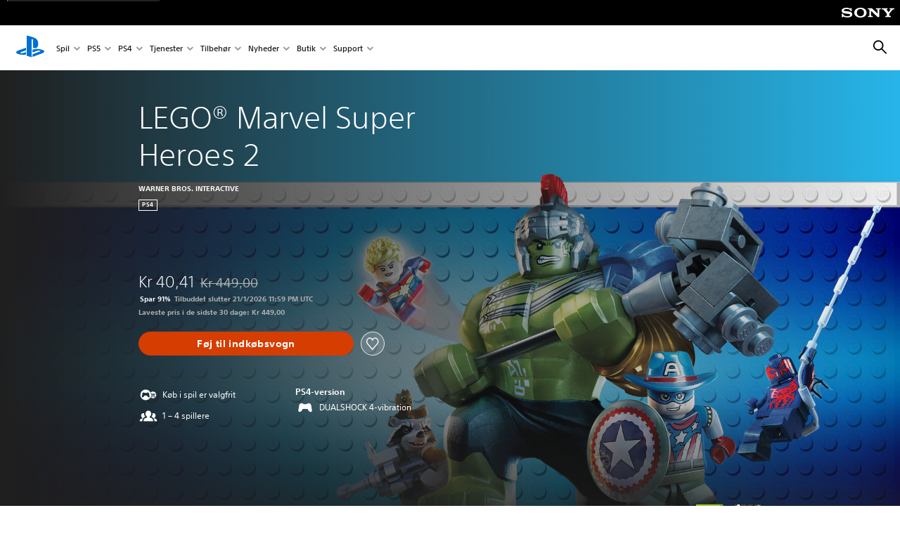

--- FILE ---
content_type: text/html;charset=utf-8
request_url: https://www.playstation.com/da-dk/games/lego-marvel-super-heroes-2/
body_size: 45244
content:
<!DOCTYPE HTML><html lang="da-DK" xml:lang="da-DK" dir="ltr"><head><link rel="preconnect" href="https://static.playstation.com" crossorigin/><link rel="preconnect" href="https://gmedia.playstation.com"/><link rel="dns-prefetch" href="https://static.playstation.com"/><link rel="dns-prefetch" href="https://gmedia.playstation.com"/><link rel="preconnect" href="https://web-toolbar.playstation.com" crossorigin/><link rel="dns-prefetch" href="https://web-toolbar.playstation.com"/><link rel="preconnect" href="https://assets.adobedtm.com" crossorigin/><link rel="dns-prefetch" href="https://assets.adobedtm.com"/><link rel="preconnect" href="https://fast.fonts.net" crossorigin/><link rel="dns-prefetch" href="https://fast.fonts.net"/><link rel="icon" type="image/png" href="https://gmedia.playstation.com/is/image/SIEPDC/ps-logo-favicon?$icon-16-16--t$" sizes="16x16"/><link rel="icon" type="image/png" href="https://gmedia.playstation.com/is/image/SIEPDC/ps-logo-favicon?$icon-32-32--t$" sizes="32x32"/><link rel="icon" type="image/png" href="https://gmedia.playstation.com/is/image/SIEPDC/ps-logo-favicon?$icon-96-96--t$" sizes="96x96"/><link rel="icon" type="image/png" href="https://gmedia.playstation.com/is/image/SIEPDC/ps-logo-favicon?$icon-128-128--t$" sizes="128x128"/><link rel="icon" type="image/png" href="https://gmedia.playstation.com/is/image/SIEPDC/ps-logo-favicon?$icon-196-196--t$" sizes="196x196"/><meta charset="UTF-8"/><meta name="template" content="auto-game-page"/><meta name="title" content="LEGO Marvel Super Heroes 2 - spil | PlayStation®"/><meta name="pageType" content="game"/><meta property="fb:app_id" content="page-metadata-facebook-id"/><meta name="viewport" content="width=device-width, initial-scale=1.0, viewport-fit=cover"/><meta http-equiv="content-type" content="text/html; charset=UTF-8"/><link rel="canonical" href="https://www.playstation.com/da-dk/games/lego-marvel-super-heroes-2/"/><meta name="search_id" content="games/lego-marvel-super-heroes-2"/><meta name="google-site-verification" content="jvlMmfTRRTE3uPjvMTN9tBdat6DrAF6_bIxyrSVBisc"/><link rel="alternate" hreflang="th-th" href="https://www.playstation.com/th-th/games/lego-marvel-super-heroes-2/"><link rel="alternate" hreflang="ja-jp" href="https://www.playstation.com/ja-jp/games/lego-marvel-super-heroes-2/"><link rel="alternate" hreflang="ko-kr" href="https://www.playstation.com/ko-kr/games/lego-marvel-super-heroes-2/"><link rel="alternate" hreflang="en-id" href="https://www.playstation.com/en-id/games/lego-marvel-super-heroes-2/"><link rel="alternate" hreflang="zh-hans-hk" href="https://www.playstation.com/zh-hans-hk/games/lego-marvel-super-heroes-2/"><link rel="alternate" hreflang="en-hk" href="https://www.playstation.com/en-hk/games/lego-marvel-super-heroes-2/"><link rel="alternate" hreflang="zh-hant-hk" href="https://www.playstation.com/zh-hant-hk/games/lego-marvel-super-heroes-2/"><link rel="alternate" hreflang="en-sg" href="https://www.playstation.com/en-sg/games/lego-marvel-super-heroes-2/"><link rel="alternate" hreflang="en-my" href="https://www.playstation.com/en-my/games/lego-marvel-super-heroes-2/"><link rel="alternate" hreflang="en-tw" href="https://www.playstation.com/en-tw/games/lego-marvel-super-heroes-2/"><link rel="alternate" hreflang="en-vn" href="https://www.playstation.com/en-vn/games/lego-marvel-super-heroes-2/"><link rel="alternate" hreflang="en-ph" href="https://www.playstation.com/en-ph/games/lego-marvel-super-heroes-2/"><link rel="alternate" hreflang="en-th" href="https://www.playstation.com/en-th/games/lego-marvel-super-heroes-2/"><link rel="alternate" hreflang="zh-hant-tw" href="https://www.playstation.com/zh-hant-tw/games/lego-marvel-super-heroes-2/"><link rel="alternate" hreflang="es-ec" href="https://www.playstation.com/es-ec/games/lego-marvel-super-heroes-2/"><link rel="alternate" hreflang="es-cr" href="https://www.playstation.com/es-cr/games/lego-marvel-super-heroes-2/"><link rel="alternate" hreflang="es-bo" href="https://www.playstation.com/es-bo/games/lego-marvel-super-heroes-2/"><link rel="alternate" hreflang="es-co" href="https://www.playstation.com/es-co/games/lego-marvel-super-heroes-2/"><link rel="alternate" hreflang="es-ar" href="https://www.playstation.com/es-ar/games/lego-marvel-super-heroes-2/"><link rel="alternate" hreflang="fr-ca" href="https://www.playstation.com/fr-ca/games/lego-marvel-super-heroes-2/"><link rel="alternate" hreflang="es-gt" href="https://www.playstation.com/es-gt/games/lego-marvel-super-heroes-2/"><link rel="alternate" hreflang="es-cl" href="https://www.playstation.com/es-cl/games/lego-marvel-super-heroes-2/"><link rel="alternate" hreflang="es-pa" href="https://www.playstation.com/es-pa/games/lego-marvel-super-heroes-2/"><link rel="alternate" hreflang="es-hn" href="https://www.playstation.com/es-hn/games/lego-marvel-super-heroes-2/"><link rel="alternate" hreflang="es-uy" href="https://www.playstation.com/es-uy/games/lego-marvel-super-heroes-2/"><link rel="alternate" hreflang="es-py" href="https://www.playstation.com/es-py/games/lego-marvel-super-heroes-2/"><link rel="alternate" hreflang="es-ni" href="https://www.playstation.com/es-ni/games/lego-marvel-super-heroes-2/"><link rel="alternate" hreflang="es-pe" href="https://www.playstation.com/es-pe/games/lego-marvel-super-heroes-2/"><link rel="alternate" hreflang="es-mx" href="https://www.playstation.com/es-mx/games/lego-marvel-super-heroes-2/"><link rel="alternate" hreflang="es-sv" href="https://www.playstation.com/es-sv/games/lego-marvel-super-heroes-2/"><link rel="alternate" hreflang="pt-br" href="https://www.playstation.com/pt-br/games/lego-marvel-super-heroes-2/"><link rel="alternate" hreflang="en-ca" href="https://www.playstation.com/en-ca/games/lego-marvel-super-heroes-2/"><link rel="alternate" hreflang="en-us" href="https://www.playstation.com/en-us/games/lego-marvel-super-heroes-2/"><link rel="alternate" hreflang="ar-lb" href="https://www.playstation.com/ar-lb/games/lego-marvel-super-heroes-2/"><link rel="alternate" hreflang="en-lb" href="https://www.playstation.com/en-lb/games/lego-marvel-super-heroes-2/"><link rel="alternate" hreflang="ar-bh" href="https://www.playstation.com/ar-bh/games/lego-marvel-super-heroes-2/"><link rel="alternate" hreflang="en-bh" href="https://www.playstation.com/en-bh/games/lego-marvel-super-heroes-2/"><link rel="alternate" hreflang="ar-kw" href="https://www.playstation.com/ar-kw/games/lego-marvel-super-heroes-2/"><link rel="alternate" hreflang="en-kw" href="https://www.playstation.com/en-kw/games/lego-marvel-super-heroes-2/"><link rel="alternate" hreflang="en-za" href="https://www.playstation.com/en-za/games/lego-marvel-super-heroes-2/"><link rel="alternate" hreflang="sl-si" href="https://www.playstation.com/sl-si/games/lego-marvel-super-heroes-2/"><link rel="alternate" hreflang="en-si" href="https://www.playstation.com/en-si/games/lego-marvel-super-heroes-2/"><link rel="alternate" hreflang="en-tr" href="https://www.playstation.com/en-tr/games/lego-marvel-super-heroes-2/"><link rel="alternate" hreflang="tr-tr" href="https://www.playstation.com/tr-tr/games/lego-marvel-super-heroes-2/"><link rel="alternate" hreflang="ro-ro" href="https://www.playstation.com/ro-ro/games/lego-marvel-super-heroes-2/"><link rel="alternate" hreflang="en-ro" href="https://www.playstation.com/en-ro/games/lego-marvel-super-heroes-2/"><link rel="alternate" hreflang="de-at" href="https://www.playstation.com/de-at/games/lego-marvel-super-heroes-2/"><link rel="alternate" hreflang="en-se" href="https://www.playstation.com/en-se/games/lego-marvel-super-heroes-2/"><link rel="alternate" hreflang="sv-se" href="https://www.playstation.com/sv-se/games/lego-marvel-super-heroes-2/"><link rel="alternate" hreflang="fr-be" href="https://www.playstation.com/fr-be/games/lego-marvel-super-heroes-2/"><link rel="alternate" hreflang="nl-be" href="https://www.playstation.com/nl-be/games/lego-marvel-super-heroes-2/"><link rel="alternate" hreflang="pl-pl" href="https://www.playstation.com/pl-pl/games/lego-marvel-super-heroes-2/"><link rel="alternate" hreflang="fr-fr" href="https://www.playstation.com/fr-fr/games/lego-marvel-super-heroes-2/"><link rel="alternate" hreflang="en-sk" href="https://www.playstation.com/en-sk/games/lego-marvel-super-heroes-2/"><link rel="alternate" hreflang="sk-sk" href="https://www.playstation.com/sk-sk/games/lego-marvel-super-heroes-2/"><link rel="alternate" hreflang="de-lu" href="https://www.playstation.com/de-lu/games/lego-marvel-super-heroes-2/"><link rel="alternate" hreflang="fr-lu" href="https://www.playstation.com/fr-lu/games/lego-marvel-super-heroes-2/"><link rel="alternate" hreflang="fr-ch" href="https://www.playstation.com/fr-ch/games/lego-marvel-super-heroes-2/"><link rel="alternate" hreflang="it-ch" href="https://www.playstation.com/it-ch/games/lego-marvel-super-heroes-2/"><link rel="alternate" hreflang="de-ch" href="https://www.playstation.com/de-ch/games/lego-marvel-super-heroes-2/"><link rel="alternate" hreflang="fi-fi" href="https://www.playstation.com/fi-fi/games/lego-marvel-super-heroes-2/"><link rel="alternate" hreflang="en-fi" href="https://www.playstation.com/en-fi/games/lego-marvel-super-heroes-2/"><link rel="alternate" hreflang="hu-hu" href="https://www.playstation.com/hu-hu/games/lego-marvel-super-heroes-2/"><link rel="alternate" hreflang="en-hu" href="https://www.playstation.com/en-hu/games/lego-marvel-super-heroes-2/"><link rel="alternate" hreflang="en-in" href="https://www.playstation.com/en-in/games/lego-marvel-super-heroes-2/"><link rel="alternate" hreflang="el-gr" href="https://www.playstation.com/el-gr/games/lego-marvel-super-heroes-2/"><link rel="alternate" hreflang="en-gr" href="https://www.playstation.com/en-gr/games/lego-marvel-super-heroes-2/"><link rel="alternate" hreflang="da-dk" href="https://www.playstation.com/da-dk/games/lego-marvel-super-heroes-2/"><link rel="alternate" hreflang="en-mt" href="https://www.playstation.com/en-mt/games/lego-marvel-super-heroes-2/"><link rel="alternate" hreflang="he-il" href="https://www.playstation.com/he-il/games/lego-marvel-super-heroes-2/"><link rel="alternate" hreflang="en-il" href="https://www.playstation.com/en-il/games/lego-marvel-super-heroes-2/"><link rel="alternate" hreflang="en-nz" href="https://www.playstation.com/en-nz/games/lego-marvel-super-heroes-2/"><link rel="alternate" hreflang="en-pl" href="https://www.playstation.com/en-pl/games/lego-marvel-super-heroes-2/"><link rel="alternate" hreflang="en-ie" href="https://www.playstation.com/en-ie/games/lego-marvel-super-heroes-2/"><link rel="alternate" hreflang="en-cz" href="https://www.playstation.com/en-cz/games/lego-marvel-super-heroes-2/"><link rel="alternate" hreflang="en-no" href="https://www.playstation.com/en-no/games/lego-marvel-super-heroes-2/"><link rel="alternate" hreflang="no-no" href="https://www.playstation.com/no-no/games/lego-marvel-super-heroes-2/"><link rel="alternate" hreflang="en-cy" href="https://www.playstation.com/en-cy/games/lego-marvel-super-heroes-2/"><link rel="alternate" hreflang="ar-ae" href="https://www.playstation.com/ar-ae/games/lego-marvel-super-heroes-2/"><link rel="alternate" hreflang="en-ae" href="https://www.playstation.com/en-ae/games/lego-marvel-super-heroes-2/"><link rel="alternate" hreflang="en-hr" href="https://www.playstation.com/en-hr/games/lego-marvel-super-heroes-2/"><link rel="alternate" hreflang="hr-hr" href="https://www.playstation.com/hr-hr/games/lego-marvel-super-heroes-2/"><link rel="alternate" hreflang="ar-sa" href="https://www.playstation.com/ar-sa/games/lego-marvel-super-heroes-2/"><link rel="alternate" hreflang="en-sa" href="https://www.playstation.com/en-sa/games/lego-marvel-super-heroes-2/"><link rel="alternate" hreflang="en-dk" href="https://www.playstation.com/en-dk/games/lego-marvel-super-heroes-2/"><link rel="alternate" hreflang="ar-om" href="https://www.playstation.com/ar-om/games/lego-marvel-super-heroes-2/"><link rel="alternate" hreflang="en-om" href="https://www.playstation.com/en-om/games/lego-marvel-super-heroes-2/"><link rel="alternate" hreflang="bg-bg" href="https://www.playstation.com/bg-bg/games/lego-marvel-super-heroes-2/"><link rel="alternate" hreflang="en-bg" href="https://www.playstation.com/en-bg/games/lego-marvel-super-heroes-2/"><link rel="alternate" hreflang="ar-qa" href="https://www.playstation.com/ar-qa/games/lego-marvel-super-heroes-2/"><link rel="alternate" hreflang="en-qa" href="https://www.playstation.com/en-qa/games/lego-marvel-super-heroes-2/"><link rel="alternate" hreflang="en-gb" href="https://www.playstation.com/en-gb/games/lego-marvel-super-heroes-2/"><link rel="alternate" hreflang="en-au" href="https://www.playstation.com/en-au/games/lego-marvel-super-heroes-2/"><link rel="alternate" hreflang="cs-cz" href="https://www.playstation.com/cs-cz/games/lego-marvel-super-heroes-2/"><link rel="alternate" hreflang="pt-pt" href="https://www.playstation.com/pt-pt/games/lego-marvel-super-heroes-2/"><link rel="alternate" hreflang="es-es" href="https://www.playstation.com/es-es/games/lego-marvel-super-heroes-2/"><link rel="alternate" hreflang="it-it" href="https://www.playstation.com/it-it/games/lego-marvel-super-heroes-2/"><link rel="alternate" hreflang="ru-ua" href="https://www.playstation.com/ru-ua/games/lego-marvel-super-heroes-2/"><link rel="alternate" hreflang="uk-ua" href="https://www.playstation.com/uk-ua/games/lego-marvel-super-heroes-2/"><link rel="alternate" hreflang="sr-rs" href="https://www.playstation.com/sr-rs/games/lego-marvel-super-heroes-2/"><link rel="alternate" hreflang="de-de" href="https://www.playstation.com/de-de/games/lego-marvel-super-heroes-2/"><link rel="alternate" hreflang="nl-nl" href="https://www.playstation.com/nl-nl/games/lego-marvel-super-heroes-2/"><link rel="alternate" hreflang="en-is" href="https://www.playstation.com/en-is/games/lego-marvel-super-heroes-2/"><link rel="alternate" href="https://www.playstation.com/country-selector/index.html" hreflang="x-default"/><link rel="preload" as="style" href="https://static.playstation.com/font-stack/v1/css/font-all.css"/><link rel="stylesheet" href="https://static.playstation.com/font-stack/v1/css/font-all.css"/><link rel="preload" as="style" href="https://static.playstation.com/font-stack/v1/css/font-sst-condensed.css"/><link rel="stylesheet" href="https://static.playstation.com/font-stack/v1/css/font-sst-condensed.css"/><script id="targetSegments" type="application/json"> [{"id":0,"name":"5F71962D"},{"id":1,"name":"B6123318"},{"id":2,"name":"2024B0F4"},{"id":3,"name":"5B5A825F"},{"id":4,"name":"084F335C"},{"id":5,"name":"7F4803CA"},{"id":6,"name":"98F02ECD"},{"id":7,"name":"274AF896"},{"id":8,"name":"B92E6D35"},{"id":9,"name":"0DE4522D"},{"id":10,"name":"7B27409A"},{"id":11,"name":"CC6C2C23"},{"id":12,"name":"FAF10240"},{"id":13,"name":"8DF632D6"},{"id":14,"name":"14FF636C"},{"id":15,"name":"63F853FA"},{"id":16,"name":"FD9CC659"},{"id":17,"name":"8A9BF6CF"},{"id":18,"name":"1392A775"},{"id":19,"name":"649597E3"},{"id":20,"name":"0D0CF3E2"},{"id":21,"name":"EBF6AFE3"},{"id":22,"name":"72FFFE59"},{"id":23,"name":"9B9C5B6C"},{"id":24,"name":"05F8CECF"},{"id":25,"name":"FF94F2AD"},{"id":26,"name":"8893C23B"},{"id":27,"name":"119A9381"},{"id":28,"name":"669DA317"},{"id":29,"name":"C051793C"},{"id":30,"name":"2932DC09"},{"id":31,"name":"5E35EC9F"},{"id":32,"name":"5445284C"},{"id":33,"name":"EFF71E5B"},{"id":34,"name":"234218DA"},{"id":35,"name":"BD268D79"},{"id":36,"name":"242FDCC3"},{"id":37,"name":"CA21BDEF"},{"id":38,"name":"5328EC55"},{"id":39,"name":"01F97F77"},{"id":40,"name":"F6EC2F1A"},{"id":41,"name":"76FE4FE1"},{"id":42,"name":"E89ADA42"},{"id":43,"name":"1F8F8A2F"},{"id":44,"name":"5BBEF5AB"},{"id":45,"name":"C5DA6008"},{"id":46,"name":"2CB9C53D"},{"id":47,"name":"B2DD509E"}] </script><link rel="preload" as="style" href="/etc.clientlibs/global_pdc/clientlibs/auto-clientlibs/pdc.vendor.min.f20960effad97314481de7f7dc8448b2.css" type="text/css"><link rel="stylesheet" href="/etc.clientlibs/global_pdc/clientlibs/auto-clientlibs/pdc.vendor.min.f20960effad97314481de7f7dc8448b2.css" type="text/css"><link rel="preload" as="style" href="/etc.clientlibs/global_pdc/clientlibs/clientlibs-jetstream.min.42e9e6b060559b03ab7e0b3569be89ed.css" type="text/css"><link rel="stylesheet" href="/etc.clientlibs/global_pdc/clientlibs/clientlibs-jetstream.min.42e9e6b060559b03ab7e0b3569be89ed.css" type="text/css"><link rel="preload" as="style" href="/etc.clientlibs/global_pdc/clientlibs/auto-clientlibs/pdc.designkit.min.e9215c0505283e427d7d1865939bfb0b.css" type="text/css"><link rel="stylesheet" href="/etc.clientlibs/global_pdc/clientlibs/auto-clientlibs/pdc.designkit.min.e9215c0505283e427d7d1865939bfb0b.css" type="text/css"><script type="text/javascript" src="/etc.clientlibs/global_pdc/clientlibs/auto-clientlibs/pdc.jquery.min.cf2fbbf84281d9ecbffb4993203d543b.js"></script><script type="text/javascript" src="/etc.clientlibs/global_pdc/clientlibs/auto-clientlibs/pdc.prelaunch.min.febf637718dde7a6b0ef56798a1b9338.js"></script><script src="//assets.adobedtm.com/3dc13bcabc29/e1d3c7e41fac/launch-c1f03f5b4bc6.min.js"></script><script type="text/javascript" src="/etc.clientlibs/global_pdc/clientlibs/auto-clientlibs/pdc.vendor.min.243bbd466f7c169eff3162d39e1be2b4.js" defer></script><script type="text/javascript" src="/etc.clientlibs/global_pdc/clientlibs/clientlibs-inaemvendor.min.d4f3a73ec26bc58fabfbfd7f152bf9a1.js" defer></script><script> window.schema_highlighter = { accountId: "Sony", outputCache: true }; </script><script async src="https://cdn.schemaapp.com/javascript/highlight.js"></script><meta name="wca-ssr-version" content="3.38.1-1.0"><meta name="wca-locale" content="da-DK"><meta name="wca-theme" content="light"><script id="wca-config-overrides" type="application/json"> {"feature":{"oneTrustNoticeEnabled":true},"client":{"webCheckout":{"unifiedCartEnabled":true}}}</script><link rel="preconnect" href="https://static.playstation.com" crossorigin><link rel="dns-prefetch" href="https://static.playstation.com"><link rel="preconnect" href="https://web.np.playstation.com/api/graphql/v1"><link rel="dns-prefetch" href="https://web.np.playstation.com/api/graphql/v1"><link rel="preconnect" href="https://image.api.playstation.com" crossorigin><link rel="dns-prefetch" href="https://image.api.playstation.com"><link rel="dns-prefetch" href="https://checkout.playstation.com"><link rel="preconnect" href="https://cdn.cookielaw.org" crossorigin><link rel="dns-prefetch" href="https://cdn.cookielaw.org"><link rel="stylesheet" href="https://static.playstation.com/base-styles/v0/psw-styles.css"><script id="wca-config" type="application/json"> {"env":"production","name":"@sie-private/web-commerce-anywhere","version":"3.38.1-1.0","gitBranch":"default-branch","gitSha":"24bb1e7a8b48bc7eb1fadfe2e23fd6c46a9e5713","psnAppVersion":"@sie-private/web-commerce-anywhere/3.38.1-1.0-24bb1e7a8b48bc7eb1fadfe2e23fd6c46a9e5713","isoenv":"psnnp/np","client":{"downloadHref":"https://library.playstation.com/recently-purchased","activateConsoleHref":"https://id.sonyentertainmentnetwork.com/id/management_ca/#/p/device_management","wishlistHref":"https://library.playstation.com/wishlist","webStore":{"origin":"https://store.playstation.com"},"cookieMonster":{"origin":"https://id.sonyentertainmentnetwork.com"},"productUrlSchema":"https://store.playstation.com/{locale}/product/{productId}","evidon":{"origin":"https://c.evidon.com"},"oneTrust":{"origin":"https://cdn.cookielaw.org"},"publicPath":"https://static.playstation.com/wca/v2/","manifest":{"src":{"core":{"js":["https://static.playstation.com/wca/v2/js/common.d9ef208fe1895fc702e3.js","https://static.playstation.com/wca/v2/js/ui-components.aac961be3474d7bb0f4d.js","https://static.playstation.com/wca/v2/js/main.c1fef32da341f2b6b0af.js","https://static.playstation.com/wca/v2/js/network.337266fc67495b7c257b.js","https://static.playstation.com/wca/v2/js/telemetry.6ec00fd5b9ec4ab72f9c.js","https://static.playstation.com/wca/v2/js/ui-framework.b63e4dd729e6360e79ce.js"],"css":[]},"addOns":{"js":["https://static.playstation.com/wca/v2/js/addOns.329b0b20c948f501210c.js"],"css":[]},"compatibilityNotices":{"js":["https://static.playstation.com/wca/v2/js/compatibilityNotices.4bad176cfd2848a2d681.js"],"css":[]},"contentRating":{"js":["https://static.playstation.com/wca/v2/js/contentRating.75650c0b94313f32fd06.js"],"css":[]},"ctaWithPrice":{},"footer":{"js":["https://static.playstation.com/wca/v2/js/footer.1743da32ab5a7c3c6139.js"],"css":[]},"friendsWhoPlay":{"js":["https://static.playstation.com/wca/v2/js/friendsWhoPlay.e8897ef5f4510737fc4e.js"],"css":[]},"gameBackgroundImage":{"js":["https://static.playstation.com/wca/v2/js/gameBackgroundImage.0e94ab9e2655d6d6dc0d.js"],"css":[]},"gameInfo":{"js":["https://static.playstation.com/wca/v2/js/gameInfo.069a7f4d6317e618f13e.js"],"css":[]},"gameOverview":{},"gameTitle":{"js":["https://static.playstation.com/wca/v2/js/gameTitle.5a104794d5281ef18414.js"],"css":[]},"legalText":{"js":["https://static.playstation.com/wca/v2/js/legalText.dfcacc708e696eb24e8d.js"],"css":[]},"upsell":{"js":["https://static.playstation.com/wca/v2/js/upsell.b6bbd1e97800364f9a38.js"],"css":[]},"accessibilityFeatures":{"js":["https://static.playstation.com/wca/v2/js/accessibilityFeatures.0d09b51209a6323f5657.js"],"css":[]},"mediaCarousel":{"js":["https://static.playstation.com/wca/v2/js/mediaCarousel.9b57948b2c02a0c26873.js"],"css":[]},"physicalProductMetadata":{"js":["https://static.playstation.com/wca/v2/js/physicalProductMetadata.7726a1be95f3a3d542f4.js"],"css":[]},"starRating":{"js":["https://static.playstation.com/wca/v2/js/starRating.00f55df96631007e37b9.js"],"css":[]},"tierDiscountBadge":{"js":["https://static.playstation.com/wca/v2/js/tierDiscountBadge.fb7a86fadc03605381b0.js"],"css":[]},"tierSelector":{"js":["https://static.playstation.com/wca/v2/js/tierSelector.7a9fb1014dcc5fe4a32e.js"],"css":[]},"tierSelectorFull":{"js":["https://static.playstation.com/wca/v2/js/tierSelectorFull.45c68dc1e41dff76f83c.js"],"css":[]}},"gensen":{"ar-ae":"https://static.playstation.com/wca/v2/gensen/ar-ae.7a47a09c.json","en-us":"https://static.playstation.com/wca/v2/gensen/en-us.b7eb197f.json","en-gb":"https://static.playstation.com/wca/v2/gensen/en-gb.11e880ea.json","bg-bg":"https://static.playstation.com/wca/v2/gensen/bg-bg.3f3762ee.json","cs-cz":"https://static.playstation.com/wca/v2/gensen/cs-cz.51dc4b11.json","da-dk":"https://static.playstation.com/wca/v2/gensen/da-dk.d284f326.json","de-de":"https://static.playstation.com/wca/v2/gensen/de-de.060eba4d.json","el-gr":"https://static.playstation.com/wca/v2/gensen/el-gr.c677e162.json","es-419":"https://static.playstation.com/wca/v2/gensen/es-419.0ddabf01.json","es-es":"https://static.playstation.com/wca/v2/gensen/es-es.23a479e4.json","fi-fi":"https://static.playstation.com/wca/v2/gensen/fi-fi.3d838c57.json","fr-ca":"https://static.playstation.com/wca/v2/gensen/fr-ca.bacd9c22.json","fr-fr":"https://static.playstation.com/wca/v2/gensen/fr-fr.50c5b0f0.json","he-il":"https://static.playstation.com/wca/v2/gensen/he-il.874e60f9.json","hr-hr":"https://static.playstation.com/wca/v2/gensen/hr-hr.867fccb0.json","hu-hu":"https://static.playstation.com/wca/v2/gensen/hu-hu.b26619ab.json","id-id":"https://static.playstation.com/wca/v2/gensen/id-id.8e1106e3.json","it-it":"https://static.playstation.com/wca/v2/gensen/it-it.46300acd.json","ja-jp":"https://static.playstation.com/wca/v2/gensen/ja-jp.1d2d9893.json","ko-kr":"https://static.playstation.com/wca/v2/gensen/ko-kr.23033b2b.json","nl-nl":"https://static.playstation.com/wca/v2/gensen/nl-nl.ef75e762.json","no-no":"https://static.playstation.com/wca/v2/gensen/no-no.b8149367.json","pl-pl":"https://static.playstation.com/wca/v2/gensen/pl-pl.e38a45ad.json","pt-br":"https://static.playstation.com/wca/v2/gensen/pt-br.259d7c1c.json","pt-pt":"https://static.playstation.com/wca/v2/gensen/pt-pt.e97edb5a.json","ro-ro":"https://static.playstation.com/wca/v2/gensen/ro-ro.1c8fa435.json","ru-ru":"https://static.playstation.com/wca/v2/gensen/ru-ru.058fb043.json","sk-sk":"https://static.playstation.com/wca/v2/gensen/sk-sk.f30b3446.json","sl-si":"https://static.playstation.com/wca/v2/gensen/sl-si.3477a66f.json","sr-rs":"https://static.playstation.com/wca/v2/gensen/sr-rs.059fe81c.json","sv-se":"https://static.playstation.com/wca/v2/gensen/sv-se.fcc973d1.json","th-th":"https://static.playstation.com/wca/v2/gensen/th-th.fbf42ee1.json","tr-tr":"https://static.playstation.com/wca/v2/gensen/tr-tr.b3176ac0.json","uk-ua":"https://static.playstation.com/wca/v2/gensen/uk-ua.c029e357.json","vi-vn":"https://static.playstation.com/wca/v2/gensen/vi-vn.6258b0e1.json","zh-hans":"https://static.playstation.com/wca/v2/gensen/zh-hans.a739e2f3.json","zh-hant":"https://static.playstation.com/wca/v2/gensen/zh-hant.cba414d8.json","zz-zz":"https://static.playstation.com/wca/v2/gensen/zz-zz.faa6b36f.json"}},"session":{"isSignedInCookie":"isSignedIn"},"webCheckout":{"name":"embeddedcart","clientId":"2dec2b13-57dc-4966-8294-6df0d627e109","origin":"https://checkout.playstation.com","loadTimeout":30000,"unifiedCartEnabled":false},"webCommerceAnywhere":{"origin":"https://web-commerce-anywhere.playstation.com"}},"staticAsset":{"iconOrigin":"https://static.playstation.com/icons/v0/","imageOrigin":"https://static.playstation.com/images/v0/","imageManagerOrigin":"https://image.api.playstation.com","fontsMain":"https://static.playstation.com/font-stack/v1/css/font-all-no-italic.css","stylesMain":"https://static.playstation.com/base-styles/v0/psw-styles.css"},"feature":{"queryWhitelist":true,"telemetryReporting":true,"enableUpsellCtas":true,"enableWishlistCta":true,"telemetrySamplingThreshold":10,"evidonNoticeEnabled":false,"enableEvidonScript":false,"oneTrustNoticeEnabled":true,"enableOneTrustScript":true,"enableBundling":false,"enableTierSelectorFull":false,"enableDynamicBenefitList":false},"service":{"gql":{"origin":"https://web.np.playstation.com/api/graphql/v1"},"sbahn":{"proxyUrl":null}}} </script><script defer crossorigin src="https://static.playstation.com/wca/v2/js/common.d9ef208fe1895fc702e3.js" type="application/javascript"></script><script defer crossorigin src="https://static.playstation.com/wca/v2/js/ui-components.aac961be3474d7bb0f4d.js" type="application/javascript"></script><script defer crossorigin src="https://static.playstation.com/wca/v2/js/main.c1fef32da341f2b6b0af.js" type="application/javascript"></script><script defer crossorigin src="https://static.playstation.com/wca/v2/js/network.337266fc67495b7c257b.js" type="application/javascript"></script><script defer crossorigin src="https://static.playstation.com/wca/v2/js/telemetry.6ec00fd5b9ec4ab72f9c.js" type="application/javascript"></script><script defer crossorigin src="https://static.playstation.com/wca/v2/js/ui-framework.b63e4dd729e6360e79ce.js" type="application/javascript"></script><title>LEGO® Marvel Super Heroes 2</title><meta name="description" content="TIDEN er nær Slut dig til dine foretrukne superhelte og superskurke fra forskellige æraer og virkeligheder, når de tørner sammen med den tidsrejsende Kang the Conqueror i det helt nye, originale eventyr, LEGO® Marvel Super Heroes 2 Spil som Guardians of the Galaxy, Spider-Man, Thor, Hulk, Black Panther, Captain Marvel, Doctor Strange, Green Goblin og en masse andre Marvel-superhelte og -skurke i dette kosmiske slag, der bølger igennem den tidstossede by Chronopolis Rejs igennem lande – fra det gamle Egypten til Det Vilde Vesten, Sakaar og New York i 2099 – og send genstande eller figurer igennem århundreder Og med nye kamptilstande kan venner og familie spille mod hinanden i en række tematiske udfordringer og kamparenaer "><script id="mfe-jsonld-tags" type="application/ld+json">{"@context":"http://schema.org","@type":"Product","name":"LEGO® Marvel Super Heroes 2","category":"Komplet spil","description":"TIDEN er nær Slut dig til dine foretrukne superhelte og superskurke fra forskellige æraer og virkeligheder, når de tørner sammen med den tidsrejsende Kang the Conqueror i det helt nye, originale eventyr, LEGO® Marvel Super Heroes 2 Spil som Guardians of the Galaxy, Spider-Man, Thor, Hulk, Black Panther, Captain Marvel, Doctor Strange, Green Goblin og en masse andre Marvel-superhelte og -skurke i dette kosmiske slag, der bølger igennem den tidstossede by Chronopolis Rejs igennem lande – fra det gamle Egypten til Det Vilde Vesten, Sakaar og New York i 2099 – og send genstande eller figurer igennem århundreder Og med nye kamptilstande kan venner og familie spille mod hinanden i en række tematiske udfordringer og kamparenaer ","sku":"EP1018-CUSA08476_00-LEGOMARVELSH2001","image":"https://image.api.playstation.com/vulcan/img/rnd/202110/2623/1xTLlGpMSRci1IGLUlS1dFbc.png","offers":{"@type":"Offer","price":40.41,"priceCurrency":"DKK"}}</script><meta property="og:title" content="LEGO® Marvel Super Heroes 2"><meta property="og:url" content="https://www.playstation.com/da-dk/games/lego-marvel-super-heroes-2"><meta property="og:type" content="game"><meta property="og:description" content="TIDEN er nær Slut dig til dine foretrukne superhelte og superskurke fra forskellige æraer og virkeligheder, når de tørner sammen med den tidsrejsende Kang the Conqueror i det helt nye, originale eventyr, LEGO® Marvel Super Heroes 2 Spil som Guardians of the Galaxy, Spider-Man, Thor, Hulk, Black Panther, Captain Marvel, Doctor Strange, Green Goblin og en masse andre Marvel-superhelte og -skurke i dette kosmiske slag, der bølger igennem den tidstossede by Chronopolis Rejs igennem lande – fra det gamle Egypten til Det Vilde Vesten, Sakaar og New York i 2099 – og send genstande eller figurer igennem århundreder Og med nye kamptilstande kan venner og familie spille mod hinanden i en række tematiske udfordringer og kamparenaer "><meta property="og:image" content="https://image.api.playstation.com/vulcan/img/rnd/202110/2623/1xTLlGpMSRci1IGLUlS1dFbc.png"><meta property="og:locale" content="da_dk"><meta property="og:site_name" content="PlayStation"><meta name="twitter:card" content="twitter"><meta name="twitter:title" content="LEGO® Marvel Super Heroes 2"><meta name="twitter:description" content="TIDEN er nær Slut dig til dine foretrukne superhelte og superskurke fra forskellige æraer og virkeligheder, når de tørner sammen med den tidsrejsende Kang the Conqueror i det helt nye, originale eventyr, LEGO® Marvel Super Heroes 2 Spil som Guardians of the Galaxy, Spider-Man, Thor, Hulk, Black Panther, Captain Marvel, Doctor Strange, Green Goblin og en masse andre Marvel-superhelte og -skurke i dette kosmiske slag, der bølger igennem den tidstossede by Chronopolis Rejs igennem lande – fra det gamle Egypten til Det Vilde Vesten, Sakaar og New York i 2099 – og send genstande eller figurer igennem århundreder Og med nye kamptilstande kan venner og familie spille mod hinanden i en række tematiske udfordringer og kamparenaer "><meta name="twitter:image:src" content="https://image.api.playstation.com/vulcan/img/rnd/202110/2623/1xTLlGpMSRci1IGLUlS1dFbc.png"><meta name="twitter:site" content="@PlayStation"><meta name="twitter:creator" content="@PlayStation"><meta name="image" content="https://image.api.playstation.com/gs2-sec/appkgo/prod/CUSA08476_00/2/i_0f6e47669d519e19483775e0c43a4550cbb60f1e63697877ae153f8280bb1f8b/i/icon0.png"/><meta name="release_date_timestamp" content="1510873200000"/><meta name="releaseDate" content="2017-11-16T23:00:00Z"/><meta name="genres" content="Action,Eventyr"/><meta name="name" content="LEGO® Marvel Super Heroes 2"/><meta name="publisher" content="WARNER BROS. INTERACTIVE"/><meta name="contentRating" content="PEGI_7"/><meta name="platformRank" content="5"/><meta name="productType" content="FULL_GAME"/><meta name="searchtitle" content="LEGO® Marvel Super Heroes 2"/><meta name="platforms" content="PS4"/><script type="application/ld+json"> {"@context":"https://schema.org","@type":"BreadcrumbList","itemListElement":[{"@type":"ListItem","position":1,"name":"Hjem\n","item":"https://www.playstation.com/da-dk/"},{"@type":"ListItem","position":2,"name":"Spil ","item":"https://www.playstation.com/da-dk/games/"},{"@type":"ListItem","position":3,"name":"LEGO Marvel Super Heroes 2"}]} </script></head><body class="basepage page basicpage" data-template="auto-game-page" data-region="EMEA" data-locale="da-dk" data-mercury-locale="da_DK" data-page-category="Game Detail" data-age-gate-type="DOB" data-date-format="dd/MM/YYYY" data-age-threshold="18" data-cookie-timeout="30" data-base-io-url="https://io.playstation.com" data-wc-api="https://web-commerce-anywhere.playstation.com" data-arkham-api="https://web.np.playstation.com" data-store-disabled="true" data-store-lang="da" data-store-locale="dk" data-game-info="{&#34;name&#34;:&#34;LEGO Marvel Super Heroes 2&#34;,&#34;category&#34;:&#34;FULL_GAME&#34;,&#34;attributes&#34;:{&#34;developer&#34;:null,&#34;publisher&#34;:null,&#34;id&#34;:&#34;&#34;}}" data-product-info="{&#34;compatibilityNotices&#34;:[&#34;NO_OF_PLAYERS&#34;,&#34;DUALSHOCK4_VIBRATION&#34;,&#34;IN_GAME_PURCHASES&#34;],&#34;conceptId&#34;:&#34;228783&#34;,&#34;contentRating&#34;:&#34;PEGI_7&#34;,&#34;genres&#34;:[&#34;ACTION&#34;,&#34;ADVENTURE&#34;],&#34;hasAddons&#34;:true,&#34;hasContentRating&#34;:true,&#34;hasPublisherLegal&#34;:true,&#34;hasSellableItems&#34;:true,&#34;hasUpsells&#34;:true,&#34;image&#34;:&#34;https://image.api.playstation.com/gs2-sec/appkgo/prod/CUSA08476_00/2/i_0f6e47669d519e19483775e0c43a4550cbb60f1e63697877ae153f8280bb1f8b/i/icon0.png&#34;,&#34;minimumAge&#34;:7,&#34;name&#34;:&#34;LEGO® Marvel Super Heroes 2&#34;,&#34;platforms&#34;:[&#34;PS4&#34;],&#34;productId&#34;:&#34;EP1018-CUSA08476_00-LEGOMARVELSH2001&#34;,&#34;price&#34;:40.41,&#34;priceCurrency&#34;:&#34;DKK&#34;,&#34;productType&#34;:&#34;FULL_GAME&#34;,&#34;publisher&#34;:&#34;WARNER BROS. INTERACTIVE&#34;,&#34;releaseDate&#34;:&#34;2017-11-16T23:00:00Z&#34;,&#34;skuIds&#34;:[&#34;EP1018-CUSA08476_00-LEGOMARVELSH2001-E001&#34;,&#34;EP1018-CUSA08476_00-LEGOMARVELCOL000-E001&#34;,&#34;EP1018-CUSA08476_00-DELUXEEDITION000-E001&#34;],&#34;skus&#34;:[{&#34;conceptId&#34;:&#34;228783&#34;,&#34;contentRating&#34;:&#34;PEGI_7&#34;,&#34;skuId&#34;:&#34;EP1018-CUSA08476_00-LEGOMARVELSH2001-E001&#34;,&#34;price&#34;:40.41,&#34;priceCurrency&#34;:&#34;DKK&#34;,&#34;genres&#34;:[&#34;ACTION&#34;,&#34;ADVENTURE&#34;],&#34;name&#34;:&#34;LEGO® Marvel Super Heroes 2&#34;,&#34;productId&#34;:&#34;EP1018-CUSA08476_00-LEGOMARVELSH2001&#34;,&#34;productType&#34;:&#34;FULL_GAME&#34;,&#34;publisher&#34;:&#34;WARNER BROS. INTERACTIVE&#34;,&#34;releaseDate&#34;:&#34;2017-11-16T23:00:00Z&#34;},{&#34;conceptId&#34;:&#34;228783&#34;,&#34;contentRating&#34;:&#34;PEGI_7&#34;,&#34;skuId&#34;:&#34;EP1018-CUSA08476_00-LEGOMARVELCOL000-E001&#34;,&#34;price&#34;:449,&#34;priceCurrency&#34;:&#34;DKK&#34;,&#34;genres&#34;:[&#34;ACTION&#34;],&#34;name&#34;:&#34;LEGO® Marvel Collection&#34;,&#34;productId&#34;:&#34;EP1018-CUSA08476_00-LEGOMARVELCOL000&#34;,&#34;productType&#34;:&#34;FULL_GAME&#34;,&#34;publisher&#34;:&#34;WARNER BROS. INTERACTIVE&#34;,&#34;releaseDate&#34;:&#34;2019-03-14T23:00:00Z&#34;},{&#34;conceptId&#34;:&#34;228783&#34;,&#34;contentRating&#34;:&#34;PEGI_7&#34;,&#34;skuId&#34;:&#34;EP1018-CUSA08476_00-DELUXEEDITION000-E001&#34;,&#34;price&#34;:559,&#34;priceCurrency&#34;:&#34;DKK&#34;,&#34;genres&#34;:[&#34;ADVENTURE&#34;,&#34;ACTION&#34;],&#34;name&#34;:&#34;LEGO® Marvel Super Heroes 2 Deluxe Edition&#34;,&#34;productId&#34;:&#34;EP1018-CUSA08476_00-DELUXEEDITION000&#34;,&#34;productType&#34;:&#34;FULL_GAME&#34;,&#34;publisher&#34;:&#34;WARNER BROS. INTERACTIVE&#34;,&#34;releaseDate&#34;:&#34;2017-11-16T23:00:00Z&#34;}]}" data-advanced-age-gate="false" data-rating-age-threshold="7" data-sf-custom-domain="https://sie-calypso.my.salesforce.com" data-sf-env-1="https://ps-support.playstation.com" data-sf-env-2="https://service.force.com" data-sf-id="00D3h00000669Bv" data-sf-base-live-agent-content-url="https://c.la1-core1.sfdc-8tgtt5.salesforceliveagent.com/content" data-sf-base-live-agent-url="https://d.la1-core1.sfdc-8tgtt5.salesforceliveagent.com/chat" data-run-mode="publish"><script src="/etc.clientlibs/global_pdc/clientlibs/auto-clientlibs/pdc.preload.min.184c0cecddcbcfaa8b016a1d86ceaf15.js"></script><section id="shared-nav-root"><div id="shared-nav-container"><header id="shared-nav"><div id='sb-social-toolbar-root'></div></header></div></section><div class="root"><div class="gdk root container responsivegrid" id="gdk__content"><div class=" cmp-container"><div class="root"><div class="gdk root container responsivegrid"><div class=" cmp-container"><div class="gamehero"><div class="game-hero__wrapper +hasStarRating gpdc-section theme--dark game-hero--full +hasBatarang" data-hero-custom-theme-color="false"><div class="game-hero"><div class="game-hero__keyart"><script id="env:2ed7a330-f48f-11f0-9a46-bd36999d8000" type="application/json">{"args":{"conceptId":"228783"},"overrides":{"legacy":true,"locale":"da-dk","theme":"dark"},"cache":{"Product:EP1018-CUSA08476_00-LEGOMARVELSH2001":{"id":"EP1018-CUSA08476_00-LEGOMARVELSH2001","__typename":"Product","name":"LEGO® Marvel Super Heroes 2","personalizedMeta":{"__typename":"PersonalizedMeta","media":[{"__typename":"Media","role":"PREVIEW","type":"VIDEO","url":"https://apollo2.dl.playstation.net/cdn/EP1018/CUSA08476_00/FREE_CONTENThcRLY5UYwktPsJU2ZSHm/PREVIEW_TRAILER_VIDEO_526404.mp4"},{"__typename":"Media","role":"BACKGROUND","type":"IMAGE","url":"https://image.api.playstation.com/vulcan/img/rnd/202110/2623/wS0Cq5cCEfXvdk00qx5zLI21.png"},{"__typename":"Media","role":"EDITION_KEY_ART","type":"IMAGE","url":"https://image.api.playstation.com/vulcan/img/rnd/202110/2623/zeBZKBGrbsDasMtZnKlSThbB.jpg"},{"__typename":"Media","role":"FOUR_BY_THREE_BANNER","type":"IMAGE","url":"https://image.api.playstation.com/vulcan/img/rnd/202110/2623/A8XPgdcdXSdLah8asJexJtJd.png"},{"__typename":"Media","role":"GAMEHUB_COVER_ART","type":"IMAGE","url":"https://image.api.playstation.com/vulcan/img/rnd/202110/2623/WBLxGcbkb30YvnXMnoY1V1e3.png"},{"__typename":"Media","role":"LOGO","type":"IMAGE","url":"https://image.api.playstation.com/vulcan/img/rnd/202110/2623/rVP1sV78QBeg9oW0TQSzgpdK.png"},{"__typename":"Media","role":"PORTRAIT_BANNER","type":"IMAGE","url":"https://image.api.playstation.com/vulcan/img/rnd/202110/2623/Q09D4GOtec9h3oZpRnGJAgQh.png"},{"__typename":"Media","role":"SCREENSHOT","type":"IMAGE","url":"https://image.api.playstation.com/cdn/EP1018/CUSA08476_00/FREE_CONTENTXKVSmyWXeOX01qSekFFM/LM2_01.jpg"},{"__typename":"Media","role":"SCREENSHOT","type":"IMAGE","url":"https://image.api.playstation.com/cdn/EP1018/CUSA08476_00/FREE_CONTENTkNFMIYTDZpa10RGAmLDW/LM2_02.jpg"},{"__typename":"Media","role":"SCREENSHOT","type":"IMAGE","url":"https://image.api.playstation.com/cdn/EP1018/CUSA08476_00/FREE_CONTENTGg0E2JMdsyXuopvR4kry/LM2_03.jpg"},{"__typename":"Media","role":"SCREENSHOT","type":"IMAGE","url":"https://image.api.playstation.com/cdn/EP1018/CUSA08476_00/FREE_CONTENTwtU8PrUpn05sg4NMowur/LM2_04.jpg"},{"__typename":"Media","role":"SCREENSHOT","type":"IMAGE","url":"https://image.api.playstation.com/cdn/EP1018/CUSA08476_00/FREE_CONTENT6gp1wmXfo8a6Sg9eIbOO/LM2_05.jpg"},{"__typename":"Media","role":"MASTER","type":"IMAGE","url":"https://image.api.playstation.com/vulcan/img/rnd/202110/2623/1xTLlGpMSRci1IGLUlS1dFbc.png"}]},"media":[{"__typename":"Media","type":"IMAGE","role":"BACKGROUND","url":"https://image.api.playstation.com/vulcan/img/rnd/202110/2623/wS0Cq5cCEfXvdk00qx5zLI21.png"},{"__typename":"Media","type":"IMAGE","role":"EDITION_KEY_ART","url":"https://image.api.playstation.com/vulcan/img/rnd/202110/2623/zeBZKBGrbsDasMtZnKlSThbB.jpg"},{"__typename":"Media","type":"IMAGE","role":"FOUR_BY_THREE_BANNER","url":"https://image.api.playstation.com/vulcan/img/rnd/202110/2623/A8XPgdcdXSdLah8asJexJtJd.png"},{"__typename":"Media","type":"IMAGE","role":"GAMEHUB_COVER_ART","url":"https://image.api.playstation.com/vulcan/img/rnd/202110/2623/WBLxGcbkb30YvnXMnoY1V1e3.png"},{"__typename":"Media","type":"IMAGE","role":"LOGO","url":"https://image.api.playstation.com/vulcan/img/rnd/202110/2623/rVP1sV78QBeg9oW0TQSzgpdK.png"},{"__typename":"Media","type":"IMAGE","role":"PORTRAIT_BANNER","url":"https://image.api.playstation.com/vulcan/img/rnd/202110/2623/Q09D4GOtec9h3oZpRnGJAgQh.png"},{"__typename":"Media","type":"IMAGE","role":"SCREENSHOT","url":"https://image.api.playstation.com/cdn/EP1018/CUSA08476_00/FREE_CONTENTXKVSmyWXeOX01qSekFFM/LM2_01.jpg"},{"__typename":"Media","type":"IMAGE","role":"SCREENSHOT","url":"https://image.api.playstation.com/cdn/EP1018/CUSA08476_00/FREE_CONTENTkNFMIYTDZpa10RGAmLDW/LM2_02.jpg"},{"__typename":"Media","type":"IMAGE","role":"SCREENSHOT","url":"https://image.api.playstation.com/cdn/EP1018/CUSA08476_00/FREE_CONTENTGg0E2JMdsyXuopvR4kry/LM2_03.jpg"},{"__typename":"Media","type":"IMAGE","role":"SCREENSHOT","url":"https://image.api.playstation.com/cdn/EP1018/CUSA08476_00/FREE_CONTENTwtU8PrUpn05sg4NMowur/LM2_04.jpg"},{"__typename":"Media","type":"IMAGE","role":"SCREENSHOT","url":"https://image.api.playstation.com/cdn/EP1018/CUSA08476_00/FREE_CONTENT6gp1wmXfo8a6Sg9eIbOO/LM2_05.jpg"},{"__typename":"Media","type":"IMAGE","role":"MASTER","url":"https://image.api.playstation.com/vulcan/img/rnd/202110/2623/1xTLlGpMSRci1IGLUlS1dFbc.png"}]},"Concept:228783":{"id":"228783","__typename":"Concept","defaultProduct":{"__ref":"Product:EP1018-CUSA08476_00-LEGOMARVELSH2001"},"name":"LEGO® MARVEL Super Heroes 2","personalizedMeta":{"__typename":"PersonalizedMeta","media":[{"__typename":"Media","role":"GAMEHUB_COVER_ART","type":"IMAGE","url":"https://image.api.playstation.com/vulcan/ap/rnd/202010/2921/laWnxVU5DltzFjuE1FC9aJJc.jpg"},{"__typename":"Media","role":"LOGO","type":"IMAGE","url":"https://image.api.playstation.com/vulcan/img/rnd/202011/0203/0Bm5i8HOlZ0JCcXbEV56az2V.png"},{"__typename":"Media","role":"MASTER","type":"IMAGE","url":"https://image.api.playstation.com/gs2-sec/appkgo/prod/CUSA08476_00/2/i_0f6e47669d519e19483775e0c43a4550cbb60f1e63697877ae153f8280bb1f8b/i/icon0.png"}]},"media":[{"__typename":"Media","type":"IMAGE","role":"GAMEHUB_COVER_ART","url":"https://image.api.playstation.com/vulcan/ap/rnd/202010/2921/laWnxVU5DltzFjuE1FC9aJJc.jpg"},{"__typename":"Media","type":"IMAGE","role":"LOGO","url":"https://image.api.playstation.com/vulcan/img/rnd/202011/0203/0Bm5i8HOlZ0JCcXbEV56az2V.png"},{"__typename":"Media","type":"IMAGE","role":"MASTER","url":"https://image.api.playstation.com/gs2-sec/appkgo/prod/CUSA08476_00/2/i_0f6e47669d519e19483775e0c43a4550cbb60f1e63697877ae153f8280bb1f8b/i/icon0.png"}]},"ROOT_QUERY":{"__typename":"Query","conceptRetrieve({\"conceptId\":\"228783\"})":{"__ref":"Concept:228783"}}},"translations":{}}</script><div data-mfe-name="gameBackgroundImage" class="psw-root psw-dark-theme" data-initial="env:2ed7a330-f48f-11f0-9a46-bd36999d8000"><div data-qa="gameBackgroundImage" class="psw-background-image psw-l-anchor psw-fill-x" data-reactroot=""><div class="psw-layer"><span data-qa="gameBackgroundImage#heroImage" style="width:100%;min-width:100%" class="psw-media-frame psw-fill-x psw-image psw-media psw-fill psw-aspect-16-9"><img aria-hidden="true" loading="lazy" data-qa="gameBackgroundImage#heroImage#preview" alt="LEGO® Marvel Super Heroes 2" class="psw-blur psw-top-right psw-l-fit-cover" src="https://image.api.playstation.com/vulcan/img/rnd/202110/2623/WBLxGcbkb30YvnXMnoY1V1e3.png?w=54&amp;thumb=true"/><noscript class="psw-layer"><img class="psw-top-right psw-l-fit-cover" loading="lazy" data-qa="gameBackgroundImage#heroImage#image-no-js" alt="LEGO® Marvel Super Heroes 2" src="https://image.api.playstation.com/vulcan/img/rnd/202110/2623/WBLxGcbkb30YvnXMnoY1V1e3.png"/></noscript></span></div></div></div></div><div class="content-grid"><div class="box game-hero__title-content"><script id="env:2ef11ea0-f48f-11f0-a6e8-9dae3a1fa1bd" type="application/json">{"args":{"conceptId":"228783"},"overrides":{"locale":"da-dk","theme":"dark"},"cache":{"GameCTA:ADD_TO_CART:ADD_TO_CART:EP1018-CUSA08476_00-LEGOMARVELSH2001-E001:OUTRIGHT":{"id":"ADD_TO_CART:ADD_TO_CART:EP1018-CUSA08476_00-LEGOMARVELSH2001-E001:OUTRIGHT","__typename":"GameCTA","type":"ADD_TO_CART","action":{"__typename":"Action","type":"ADD_TO_CART","param":[{"__typename":"ActionParam","name":"skuId","value":"EP1018-CUSA08476_00-LEGOMARVELSH2001-E001"},{"__typename":"ActionParam","name":"rewardId","value":"OUTRIGHT"}]},"meta":{"__typename":"CTAMeta","preOrder":false}},"Product:EP1018-CUSA08476_00-LEGOMARVELSH2001":{"id":"EP1018-CUSA08476_00-LEGOMARVELSH2001","__typename":"Product","edition":{"__typename":"ProductEdition","name":""},"name":"LEGO® Marvel Super Heroes 2","platforms":["PS4"],"publisherName":"WARNER BROS. INTERACTIVE","releaseDate":"2017-11-16T23:00:00Z","starRating":{"__typename":"StarRating","averageRating":4.28,"totalRatingsCount":17311},"compatibilityNoticesByPlatform":{"__typename":"CompatibilityNotices","PS5":null,"PS4":[{"__typename":"CompatibilityNotice","type":"DUALSHOCK4_VIBRATION","value":"true"}]},"topCategory":"GAME","webctas":[{"__ref":"GameCTA:ADD_TO_CART:ADD_TO_CART:EP1018-CUSA08476_00-LEGOMARVELSH2001-E001:OUTRIGHT"}]},"Concept:228783":{"id":"228783","__typename":"Concept","name":"LEGO® MARVEL Super Heroes 2","publisherName":"WARNER BROS. INTERACTIVE","defaultProduct":{"__ref":"Product:EP1018-CUSA08476_00-LEGOMARVELSH2001"},"ownedTitles":[],"releaseDate":{"__typename":"ReleaseDate","type":"DAY_MONTH_YEAR","value":"2017-11-17T00:00:00Z"}},"ROOT_QUERY":{"__typename":"Query","conceptRetrieve({\"conceptId\":\"228783\"})":{"__ref":"Concept:228783"}}},"translations":{"msgid_time_separator":":"}}</script><div data-mfe-name="gameTitle" class="psw-root psw-dark-theme" data-initial="env:2ef11ea0-f48f-11f0-a6e8-9dae3a1fa1bd"><div class="psw-c-bg-0" data-qa="mfe-game-title" data-reactroot=""><h1 class="psw-m-b-5 psw-t-title-l psw-t-size-8 psw-l-line-break-word" data-qa="mfe-game-title#name">LEGO® Marvel Super Heroes 2</h1><div class="psw-t-overline psw-t-bold" data-qa="mfe-game-title#publisher">WARNER BROS. INTERACTIVE</div><div class="psw-l-space-x-2 psw-l-line-left psw-m-t-4"><span data-qa="mfe-game-title#productTag0" class="psw-p-x-2 psw-p-y-1 psw-t-tag">PS4</span></div><div class="psw-m-t-4"></div></div></div><script id="ratings-i18n" type="application/json" data-bv-review-rating-api="false"> { "config": { "catalogURL": "https://web.np.playstation.com/api/sessionProxy/v2/pdc/catalog/products" }, "ratingStrings": { "largeThousands": " t", "largeMillions": " mio.", "largeBillions": " mia.", "ratingAltText": "Har en vurdering på {rating}", "noRatingAvailable": "Ingen bedømmelser" } } </script><div class="star-rating"><a href="#star-rating" rel="nofollow"><div class="rating rating__animate visibility--hidden" data-component="rating" data-rating="" style="--rating: 0; --offset: 0; --star-size: var(--text-4); --star-spacing: var(--space-4)"><div class="rating__number txt-style-base txt-style-base--m-0"></div><div class="rating__stars" aria-label=""></div><div class="rating__count txt-style-base txt-style-base--m-0"></div></div></a></div><script id="env:2f21f2a0-f48f-11f0-8cf3-f73cda0fc359" type="application/json">{"args":{"conceptId":"228783"},"overrides":{"locale":"da-dk","theme":"dark"},"cache":{"Concept:228783":{"id":"228783","__typename":"Concept","defaultProduct":{"__ref":"Product:EP1018-CUSA08476_00-LEGOMARVELSH2001"},"isAnnounce":false,"products":[{"__ref":"Product:EP1018-CUSA08476_00-LEGOMARVELSH2001"},{"__ref":"Product:EP1018-CUSA08476_00-LEGOMARVELCOL000"},{"__ref":"Product:EP1018-CUSA08476_00-DELUXEEDITION000"}],"releaseDate":{"__typename":"ReleaseDate","type":"DAY_MONTH_YEAR","value":"2017-11-17T00:00:00Z"},"isInWishlist":false,"isWishlistable":false},"Sku:EP1018-CUSA08476_00-LEGOMARVELSH2001-E001":{"id":"EP1018-CUSA08476_00-LEGOMARVELSH2001-E001","__typename":"Sku","name":"Spil"},"GameCTA:ADD_TO_CART:ADD_TO_CART:EP1018-CUSA08476_00-LEGOMARVELSH2001-E001:OUTRIGHT":{"id":"ADD_TO_CART:ADD_TO_CART:EP1018-CUSA08476_00-LEGOMARVELSH2001-E001:OUTRIGHT","__typename":"GameCTA","local":{"ctaLabel":"msgid_add_cart","ctaType":"purchase","serviceIcons":[],"priceOrText":"Kr 40,41","originalPrice":"Kr 449,00","offerLabel":"Spar 91%","offerAvailability":"2026-01-21T23:59:00.000Z","lowestRecentPrice":"Laveste pris i de sidste 30 dage: Kr 449,00","ctaDataTrack":{"eventName":"add to cart","label":"add to cart","elementType":"button","sku":"EP1018-CUSA08476_00-LEGOMARVELSH2001-E001","userActionFlag":false},"ctaDataTrackClick":"ctaWithPrice:addToCart","telemetryMeta":{"ctaSubType":"add_to_cart","ctaType":"GAME_CTA","interactCta":"add to cart","interactAction":"click add to cart","skuDetail":{"skuId":"EP1018-CUSA08476_00-LEGOMARVELSH2001-E001","skuPriceDetail":[{"rewardId":"OFFER-PROD-14693_91","offerCampaignId":"PROMO-PROD-00014693","originalPriceFormatted":"Kr 449,00","originalPriceValue":44900,"discountPriceFormatted":"Kr 40,41","discountPriceValue":4041,"priceCurrencyCode":"DKK","offerBranding":"NONE","offerQualification":[],"offerExclusive":false,"offerApplied":true,"offerApplicability":"APPLICABLE","offerIsTiedToSubscription":false}]}}},"type":"ADD_TO_CART","hasLinkedConsole":false,"action":{"__typename":"Action","type":"ADD_TO_CART","param":[{"__typename":"ActionParam","name":"skuId","value":"EP1018-CUSA08476_00-LEGOMARVELSH2001-E001"},{"__typename":"ActionParam","name":"rewardId","value":"OUTRIGHT"}]},"meta":{"__typename":"CTAMeta","upSellService":"NONE","exclusive":false,"playabilityDate":null,"ineligibilityReasons":[]},"price":{"__typename":"Price","basePrice":"Kr 449,00","discountedPrice":"Kr 40,41","discountText":"-91%","serviceBranding":["NONE"],"endTime":"1769039940000","upsellText":"Spar 91%","basePriceValue":44900,"discountedValue":4041,"currencyCode":"DKK","qualifications":[],"applicability":"APPLICABLE","campaignId":"PROMO-PROD-00014693","rewardId":"OFFER-PROD-14693_91","isFree":false,"isExclusive":false,"isTiedToSubscription":false,"history":{"__typename":"PriceHistory","lowestRecentPrice":"Laveste pris i de sidste 30 dage: Kr 449,00"}}},"Product:EP1018-CUSA08476_00-LEGOMARVELSH2001":{"id":"EP1018-CUSA08476_00-LEGOMARVELSH2001","__typename":"Product","invariantName":"LEGO® Marvel Super Heroes 2","name":"LEGO® Marvel Super Heroes 2","npTitleId":"CUSA08476_00","concept":{"__ref":"Concept:228783"},"skus":[{"__ref":"Sku:EP1018-CUSA08476_00-LEGOMARVELSH2001-E001"}],"isAgeRestricted":false,"activeCtaId":"ADD_TO_CART:ADD_TO_CART:EP1018-CUSA08476_00-LEGOMARVELSH2001-E001:OUTRIGHT","webctas":[{"__ref":"GameCTA:ADD_TO_CART:ADD_TO_CART:EP1018-CUSA08476_00-LEGOMARVELSH2001-E001:OUTRIGHT"}],"isInWishlist":false,"isWishlistable":true},"Sku:EP1018-CUSA08476_00-LEGOMARVELCOL000-E001":{"id":"EP1018-CUSA08476_00-LEGOMARVELCOL000-E001","__typename":"Sku","name":"Spil"},"Product:EP1018-CUSA08476_00-LEGOMARVELCOL000":{"id":"EP1018-CUSA08476_00-LEGOMARVELCOL000","__typename":"Product","name":"LEGO® Marvel Collection","skus":[{"__ref":"Sku:EP1018-CUSA08476_00-LEGOMARVELCOL000-E001"}]},"Sku:EP1018-CUSA08476_00-DELUXEEDITION000-E001":{"id":"EP1018-CUSA08476_00-DELUXEEDITION000-E001","__typename":"Sku","name":"Spil"},"Product:EP1018-CUSA08476_00-DELUXEEDITION000":{"id":"EP1018-CUSA08476_00-DELUXEEDITION000","__typename":"Product","name":"LEGO® Marvel Super Heroes 2 Deluxe Edition","skus":[{"__ref":"Sku:EP1018-CUSA08476_00-DELUXEEDITION000-E001"}]},"ROOT_QUERY":{"__typename":"Query","conceptRetrieve({\"conceptId\":\"228783\"})":{"__ref":"Concept:228783"}}},"translations":{"msgid_date_separator":"/","msgid_offer_ends_date":"Tilbuddet slutter %date%","msgid_sr_discounted_from_regular_price":"Nedsat fra den normale pris på %strikethroughprice%","msgid_add_cart":"Føj til indkøbsvogn","msgid_add_wishlist":"Føj til ønskeseddel"}}</script><div data-mfe-name="ctaWithPrice" class="psw-root psw-dark-theme" data-initial="env:2f21f2a0-f48f-11f0-8cf3-f73cda0fc359"><div data-qa="mfeCtaMain" aria-hidden="true" class="psw-c-bg-0 psw-l-anchor psw-l-stack-left" data-reactroot=""><div class="psw-fade-out psw-fill-x" style="visibility:hidden"><label data-qa="mfeCtaMain#offer0" class="psw-label psw-l-inline psw-l-line-left psw-interactive psw-c-bg-0 psw-l-anchor psw-fill-x"><div class="psw-l-anchor psw-l-stack-left psw-fill-x"><span class="psw-fill-x psw-l-line-left psw-m-b-2"><span class="psw-l-line-left psw-l-line-wrap"><span data-qa="mfeCtaMain#offer0#finalPrice" class="psw-t-title-m psw-m-r-4">Kr 40,41</span><span class="psw-sr-only" style="position:relative;display:inline-block;white-space:nowrap">Nedsat fra den normale pris på Kr 449,00</span><span data-qa="mfeCtaMain#offer0#originalPrice" class="psw-t-title-s psw-c-t-2 psw-t-strike" aria-hidden="true"><span class="psw-truncate-text-1 psw-p-y-1 psw-l-exclude@below-desktop"></span><span class="psw-truncate-text-1 psw-p-t-1 psw-l-exclude@desktop"></span>Kr 449,00</span></span></span><span class="psw-t-overline psw-t-bold psw-l-line-left psw-fill-x"><span class="psw-l-line-left psw-l-line-wrap" style="gap:4px"><span class="psw-l-line-left"><span data-qa="mfeCtaMain#offer0#discountInfo" class="psw-m-r-3 psw-m-l-1">Spar 91%</span></span><span data-qa="mfeCtaMain#offer0#discountDescriptor" class="psw-c-t-2">Tilbuddet slutter 21/1/2026 11:59 PM UTC</span></span></span><span data-qa="mfeCtaMain#offer0#lowestRecentPrice" class="psw-t-overline psw-t-bold psw-l-line-left psw-fill-x psw-m-t-2 psw-c-t-2"><span class="psw-l-line-left psw-l-line-wrap">Laveste pris i de sidste 30 dage: Kr 449,00</span></span></div></label><div class="psw-m-t-6 psw-fill-x" data-qa="mfeCtaMain#cta"><div class="psw-fill-x" data-flip-key="cta-action-0"><div style="perspective:2000px;transition:height 400ms ease, opacity 400ms ease" class="psw-l-anchor" aria-hidden="false" data-qa="inline-toast"><div style="transform:translateZ(-NaNpx);transform-style:preserve-3d"><div style="transition:transform 300ms ease-in;transform-style:preserve-3d;transform:rotateX(0deg)"><div aria-hidden="true" data-qa="inline-toast#cta-spacer" class="psw-l-line-left psw-hidden"><button data-qa="inline-toast#hiddenCta" data-track="{&quot;eventInfo&quot;:{&quot;eventAction&quot;:&quot;click&quot;,&quot;eventName&quot;:&quot;add to cart&quot;},&quot;attributes&quot;:{&quot;moduleName&quot;:&quot;pricing cta&quot;,&quot;assetName&quot;:&quot;&quot;,&quot;label&quot;:&quot;add to cart&quot;,&quot;position&quot;:&quot;1&quot;,&quot;linkUrl&quot;:&quot;&quot;,&quot;elementType&quot;:&quot;button&quot;,&quot;userActionFlag&quot;:false,&quot;sku&quot;:&quot;EP1018-CUSA08476_00-LEGOMARVELSH2001-E001&quot;}}" data-track-click="ctaWithPrice:addToCart" data-telemetry-meta="{&quot;conceptId&quot;:&quot;228783&quot;,&quot;ctaIndex&quot;:0,&quot;ctaSubType&quot;:&quot;add_to_cart&quot;,&quot;ctaType&quot;:&quot;GAME_CTA&quot;,&quot;interactAction&quot;:&quot;click add to cart&quot;,&quot;interactCta&quot;:&quot;add to cart&quot;,&quot;productId&quot;:&quot;EP1018-CUSA08476_00-LEGOMARVELSH2001&quot;,&quot;productDetail&quot;:[{&quot;productId&quot;:&quot;EP1018-CUSA08476_00-LEGOMARVELSH2001&quot;,&quot;productName&quot;:&quot;LEGO® Marvel Super Heroes 2&quot;,&quot;productToSkuIds&quot;:[&quot;EP1018-CUSA08476_00-LEGOMARVELSH2001-E001&quot;],&quot;productPriceDetail&quot;:[{&quot;rewardId&quot;:&quot;OFFER-PROD-14693_91&quot;,&quot;offerCampaignId&quot;:&quot;PROMO-PROD-00014693&quot;,&quot;originalPriceFormatted&quot;:&quot;Kr 449,00&quot;,&quot;originalPriceValue&quot;:44900,&quot;discountPriceFormatted&quot;:&quot;Kr 40,41&quot;,&quot;discountPriceValue&quot;:4041,&quot;priceCurrencyCode&quot;:&quot;DKK&quot;,&quot;offerBranding&quot;:&quot;NONE&quot;,&quot;offerQualification&quot;:[],&quot;offerExclusive&quot;:false,&quot;offerApplied&quot;:true,&quot;offerApplicability&quot;:&quot;APPLICABLE&quot;,&quot;offerIsTiedToSubscription&quot;:false}]}],&quot;skuDetail&quot;:[{&quot;skuId&quot;:&quot;EP1018-CUSA08476_00-LEGOMARVELSH2001-E001&quot;,&quot;skuPriceDetail&quot;:[{&quot;rewardId&quot;:&quot;OFFER-PROD-14693_91&quot;,&quot;offerCampaignId&quot;:&quot;PROMO-PROD-00014693&quot;,&quot;originalPriceFormatted&quot;:&quot;Kr 449,00&quot;,&quot;originalPriceValue&quot;:44900,&quot;discountPriceFormatted&quot;:&quot;Kr 40,41&quot;,&quot;discountPriceValue&quot;:4041,&quot;priceCurrencyCode&quot;:&quot;DKK&quot;,&quot;offerBranding&quot;:&quot;NONE&quot;,&quot;offerQualification&quot;:[],&quot;offerExclusive&quot;:false,&quot;offerApplied&quot;:true,&quot;offerApplicability&quot;:&quot;APPLICABLE&quot;,&quot;offerIsTiedToSubscription&quot;:false}],&quot;skuName&quot;:&quot;Spil&quot;}],&quot;titleId&quot;:&quot;CUSA08476_00&quot;}" id="" class="psw-fill-x dtm-track psw-button psw-b-0 psw-t-button psw-l-line-center psw-button-sizing psw-button-sizing--medium psw-purchase-button psw-solid-button" aria-disabled="false" type="button" name="" value=""><span class="psw-fill-x psw-t-truncate-1 psw-l-space-x-2 ">Føj til indkøbsvogn</span></button><button data-qa="inline-toast#hiddenCta" data-track-click="ctaWithPrice:addToWishlist" data-telemetry-meta="{&quot;productId&quot;:&quot;EP1018-CUSA08476_00-LEGOMARVELSH2001&quot;,&quot;conceptId&quot;:null}" id="" class="psw-m-l-4 psw-button psw-b-0 psw-t-button psw-l-line-center psw-button-sizing psw-button-sizing--medium psw-button-sizing--icon-only psw-secondary-button psw-solid-button psw-with-icon" aria-disabled="false" type="button" name="" value=""><span class="psw-fill-x psw-l-line-center "><span data-qa="inline-toast#hiddenCta#icon" class="psw-icon psw-icon--unfavorite psw-icon psw-icon-size-2 psw-icon--unfavorite"><div class="psw-hide" data-original-icon-id="ps-icon:unfavorite"><svg xmlns="http://www.w3.org/2000/svg"><symbol id="ps-icon:unfavorite:170" viewbox="0 0 64 64"><path fill-rule="nonzero" stroke="none" stroke-width="1" d="M40.045 12.5c3.052 0 5.9 1.388 7.98 3.785 2.045 2.35 3.205 5.503 3.205 8.859 0 3.222-1.073 6.266-2.97 8.583l-.232.274-16.663 19.161L14.71 34.003c-2.046-2.344-3.208-5.501-3.211-8.859 0-3.35 1.164-6.503 3.21-8.86 2.086-2.398 4.931-3.787 7.975-3.784 3.054 0 5.903 1.387 7.98 3.78.186.213.365.435.537.667l.163.229.164-.231c.086-.116.173-.229.262-.34l.272-.324c2.084-2.398 4.93-3.784 7.982-3.781zm5.715 5.753c-1.529-1.762-3.562-2.753-5.717-2.753-2.153-.002-4.185.987-5.718 2.751-.535.613-1.005 1.362-1.41 2.236l-.17.383-1.385 3.26-1.377-3.264c-.435-1.032-.962-1.909-1.58-2.615-1.528-1.76-3.562-2.751-5.72-2.751-2.144-.002-4.176.99-5.709 2.751-1.568 1.808-2.474 4.262-2.474 6.892.002 2.519.826 4.871 2.264 6.641l.21.249L31.365 48.59l14.398-16.557c1.492-1.716 2.383-4.033 2.46-6.531l.006-.358c0-2.518-.822-4.867-2.26-6.642l-.21-.25z"/></symbol></svg></div><svg role="img"><title>Føj til ønskeseddel</title><use href="#ps-icon:unfavorite:170"></use></svg></span></span></button></div><div data-qa="inline-toast#slot2" aria-hidden="true" style="transition:opacity 300ms ease-in;opacity:0;transform:rotateX(90deg) translateZ(NaNpx)" class="psw-fill-x psw-top-left psw-l-line-center"></div><div data-qa="inline-toast#slot1" aria-hidden="false" style="transition:opacity 300ms ease-in;opacity:1;transform:rotateX(0deg) translateZ(NaNpx)" class="psw-fill-x psw-top-left psw-l-line-center"><button data-qa="mfeCtaMain#cta#action" data-track="{&quot;eventInfo&quot;:{&quot;eventAction&quot;:&quot;click&quot;,&quot;eventName&quot;:&quot;add to cart&quot;},&quot;attributes&quot;:{&quot;moduleName&quot;:&quot;pricing cta&quot;,&quot;assetName&quot;:&quot;&quot;,&quot;label&quot;:&quot;add to cart&quot;,&quot;position&quot;:&quot;1&quot;,&quot;linkUrl&quot;:&quot;&quot;,&quot;elementType&quot;:&quot;button&quot;,&quot;userActionFlag&quot;:false,&quot;sku&quot;:&quot;EP1018-CUSA08476_00-LEGOMARVELSH2001-E001&quot;}}" data-track-click="ctaWithPrice:addToCart" data-telemetry-meta="{&quot;conceptId&quot;:&quot;228783&quot;,&quot;ctaIndex&quot;:0,&quot;ctaSubType&quot;:&quot;add_to_cart&quot;,&quot;ctaType&quot;:&quot;GAME_CTA&quot;,&quot;interactAction&quot;:&quot;click add to cart&quot;,&quot;interactCta&quot;:&quot;add to cart&quot;,&quot;productId&quot;:&quot;EP1018-CUSA08476_00-LEGOMARVELSH2001&quot;,&quot;productDetail&quot;:[{&quot;productId&quot;:&quot;EP1018-CUSA08476_00-LEGOMARVELSH2001&quot;,&quot;productName&quot;:&quot;LEGO® Marvel Super Heroes 2&quot;,&quot;productToSkuIds&quot;:[&quot;EP1018-CUSA08476_00-LEGOMARVELSH2001-E001&quot;],&quot;productPriceDetail&quot;:[{&quot;rewardId&quot;:&quot;OFFER-PROD-14693_91&quot;,&quot;offerCampaignId&quot;:&quot;PROMO-PROD-00014693&quot;,&quot;originalPriceFormatted&quot;:&quot;Kr 449,00&quot;,&quot;originalPriceValue&quot;:44900,&quot;discountPriceFormatted&quot;:&quot;Kr 40,41&quot;,&quot;discountPriceValue&quot;:4041,&quot;priceCurrencyCode&quot;:&quot;DKK&quot;,&quot;offerBranding&quot;:&quot;NONE&quot;,&quot;offerQualification&quot;:[],&quot;offerExclusive&quot;:false,&quot;offerApplied&quot;:true,&quot;offerApplicability&quot;:&quot;APPLICABLE&quot;,&quot;offerIsTiedToSubscription&quot;:false}]}],&quot;skuDetail&quot;:[{&quot;skuId&quot;:&quot;EP1018-CUSA08476_00-LEGOMARVELSH2001-E001&quot;,&quot;skuPriceDetail&quot;:[{&quot;rewardId&quot;:&quot;OFFER-PROD-14693_91&quot;,&quot;offerCampaignId&quot;:&quot;PROMO-PROD-00014693&quot;,&quot;originalPriceFormatted&quot;:&quot;Kr 449,00&quot;,&quot;originalPriceValue&quot;:44900,&quot;discountPriceFormatted&quot;:&quot;Kr 40,41&quot;,&quot;discountPriceValue&quot;:4041,&quot;priceCurrencyCode&quot;:&quot;DKK&quot;,&quot;offerBranding&quot;:&quot;NONE&quot;,&quot;offerQualification&quot;:[],&quot;offerExclusive&quot;:false,&quot;offerApplied&quot;:true,&quot;offerApplicability&quot;:&quot;APPLICABLE&quot;,&quot;offerIsTiedToSubscription&quot;:false}],&quot;skuName&quot;:&quot;Spil&quot;}],&quot;titleId&quot;:&quot;CUSA08476_00&quot;}" id="" class="psw-fill-x dtm-track psw-button psw-b-0 psw-t-button psw-l-line-center psw-button-sizing psw-button-sizing--medium psw-purchase-button psw-solid-button" aria-disabled="false" type="button" name="" value=""><span class="psw-fill-x psw-t-truncate-1 psw-l-space-x-2 ">Føj til indkøbsvogn</span></button><button data-qa="wishlistToggle" data-track-click="ctaWithPrice:addToWishlist" data-telemetry-meta="{&quot;productId&quot;:&quot;EP1018-CUSA08476_00-LEGOMARVELSH2001&quot;,&quot;conceptId&quot;:null}" id="" class="psw-m-l-4 psw-button psw-b-0 psw-t-button psw-l-line-center psw-button-sizing psw-button-sizing--medium psw-button-sizing--icon-only psw-secondary-button psw-solid-button psw-with-icon" aria-disabled="false" type="button" name="" value=""><span class="psw-fill-x psw-l-line-center "><span data-qa="wishlistToggle#icon" class="psw-icon psw-icon--unfavorite psw-icon psw-icon-size-2 psw-icon--unfavorite"><div class="psw-hide" data-original-icon-id="ps-icon:unfavorite"><svg xmlns="http://www.w3.org/2000/svg"><symbol id="ps-icon:unfavorite:171" viewbox="0 0 64 64"><path fill-rule="nonzero" stroke="none" stroke-width="1" d="M40.045 12.5c3.052 0 5.9 1.388 7.98 3.785 2.045 2.35 3.205 5.503 3.205 8.859 0 3.222-1.073 6.266-2.97 8.583l-.232.274-16.663 19.161L14.71 34.003c-2.046-2.344-3.208-5.501-3.211-8.859 0-3.35 1.164-6.503 3.21-8.86 2.086-2.398 4.931-3.787 7.975-3.784 3.054 0 5.903 1.387 7.98 3.78.186.213.365.435.537.667l.163.229.164-.231c.086-.116.173-.229.262-.34l.272-.324c2.084-2.398 4.93-3.784 7.982-3.781zm5.715 5.753c-1.529-1.762-3.562-2.753-5.717-2.753-2.153-.002-4.185.987-5.718 2.751-.535.613-1.005 1.362-1.41 2.236l-.17.383-1.385 3.26-1.377-3.264c-.435-1.032-.962-1.909-1.58-2.615-1.528-1.76-3.562-2.751-5.72-2.751-2.144-.002-4.176.99-5.709 2.751-1.568 1.808-2.474 4.262-2.474 6.892.002 2.519.826 4.871 2.264 6.641l.21.249L31.365 48.59l14.398-16.557c1.492-1.716 2.383-4.033 2.46-6.531l.006-.358c0-2.518-.822-4.867-2.26-6.642l-.21-.25z"/></symbol></svg></div><svg role="img"><title>Føj til ønskeseddel</title><use href="#ps-icon:unfavorite:171"></use></svg></span></span></button></div></div></div></div></div></div></div><div class="psw-layer psw-loading-block psw-r-2" data-qa="mfeCtaMain#loadingOverlay"></div></div></div><div class="pricing-group"></div><script id="env:2f483f50-f48f-11f0-a6e8-9dae3a1fa1bd" type="application/json">{"args":{"conceptId":"228783"},"overrides":{"showAccessibilityNotice":true,"locale":"da-dk","theme":"dark","type":"top"},"cache":{"Product:EP1018-CUSA08476_00-LEGOMARVELSH2001":{"id":"EP1018-CUSA08476_00-LEGOMARVELSH2001","__typename":"Product","platforms":["PS4"],"compatibilityNoticesByPlatform":{"__typename":"CompatibilityNotices","PS4":[{"__typename":"CompatibilityNotice","type":"DUALSHOCK4_VIBRATION","value":"true"}],"PS5":null,"Common":[{"__typename":"CompatibilityNotice","type":"NO_OF_PLAYERS","value":"4"},{"__typename":"CompatibilityNotice","type":"IN_GAME_PURCHASES","value":"OPTIONAL"}]},"accessibilityNoticesByPlatform":{"__typename":"AccessibilityNotices","PS4":null,"PS5":null,"PSPC":null,"Common":null}},"Concept:228783":{"id":"228783","__typename":"Concept","platforms":["PS4"],"compatibilityNoticesByPlatform":{"__typename":"CompatibilityNotices","PS4":[{"__typename":"CompatibilityNotice","type":"DUALSHOCK4_VIBRATION","value":"true"}],"PS5":null,"Common":[{"__typename":"CompatibilityNotice","type":"NO_OF_PLAYERS","value":"4"},{"__typename":"CompatibilityNotice","type":"IN_GAME_PURCHASES","value":"OPTIONAL"}]},"defaultProduct":{"__ref":"Product:EP1018-CUSA08476_00-LEGOMARVELSH2001"},"accessibilityNoticesByPlatform":null},"ROOT_QUERY":{"__typename":"Query","conceptRetrieve({\"conceptId\":\"228783\"})":{"__ref":"Concept:228783"}}},"translations":{"msgid_in_game_purchases_optional":"Køb i spil er valgfrit","msgid_number_players":"%minNumber% – %maxNumber% spillere","msgid_ps5_version":"PS5-version","msgid_ps4_version":"PS4-version","msgid_dualshock_vibration":"DUALSHOCK 4-vibration"}}</script><div data-mfe-name="compatibilityNotices" class="psw-root psw-dark-theme" data-initial="env:2f483f50-f48f-11f0-a6e8-9dae3a1fa1bd"><div data-qa="mfe-compatibility-notices" class="psw-c-bg-0" data-reactroot=""><div><ul data-qa="mfe-compatibility-notices#notices" class="psw-l-columns psw-l-max-3 psw-t-secondary psw-l-space-y-1 psw-p-0 psw-m-0 psw-list-style-none"><li data-qa="mfe-compatibility-notices#notices#listItem0" class="psw-l-line-none psw-l-space-x-xs psw-l-shrink-wrap"><div><div class="psw-l-line-left psw-l-space-x-3"><span data-qa="mfe-compatibility-notices#notices#notice0#compatIcon" class="psw-icon psw-icon--in-game-purchases psw-icon psw-icon-size-3 psw-icon--in-game-purchases"><div class="psw-hide" data-original-icon-id="ps-icon:in-game-purchases"><svg xmlns="http://www.w3.org/2000/svg"><symbol id="ps-icon:in-game-purchases:857" viewbox="0 0 64 64"><path fill-rule="evenodd" d="M23.377 14.771c6.83 0 12.711 3.983 15.5 9.743a10.802 10.802 0 017.832-3.36c5.991 0 10.844 4.857 10.844 10.847 0 5.99-4.853 10.844-10.844 10.844a10.806 10.806 0 01-7.834-3.358c-2.788 5.76-8.67 9.741-15.498 9.741-9.515 0-17.229-7.713-17.229-17.228s7.714-17.229 17.23-17.229zm6.448 9.27c-1.374 0-2.557.913-3.754 1.68l-.24.151h-4.91c-1.28-.793-2.53-1.83-3.995-1.83-2.302 0-4.399 1.872-4.65 4.197l-.019.212c-.003 0-1.229 7.278-1.363 9.396-.125 1.975 1.642 2.102 2.388 2.11l.138.001c.827 0 2.157-.355 2.833-1.166 1.117-1.353 1.86-2.573 2.562-3.854l.21-.387h8.703c.768 1.425 1.542 2.753 2.77 4.241.675.811 2.008 1.166 2.834 1.166h.139c.744-.009 2.51-.136 2.385-2.11-.13-2.074-1.306-9.09-1.356-9.387l-.002-.01c-.146-2.422-2.3-4.41-4.673-4.41zm8.79 1.95a.688.688 0 00.441.78l.098.028 1.302.26 1.921 7.045-.136 2.442a1.628 1.628 0 00.571 3.157c.901 0 1.633-.73 1.633-1.633l-.008-.13-.018-.128h5.895c-.013.085-.025.17-.025.258a1.632 1.632 0 103.265 0c0-.843-.64-1.528-1.46-1.615l-.043-.01-.044-.008h-8.383l.096-1.718h8.631c.28 0 .529-.17.635-.422l.032-.099 1.375-5.5a.69.69 0 00-.562-.846l-.105-.008h-11.63l-.313-1.146a1.365 1.365 0 00-.92-.951l-.137-.035-1.303-.26a.688.688 0 00-.809.538zm10.05 5.978l-.099 1.375h-1.712l-.098-1.375h1.91zm-3.339 0l.098 1.375h-1.829l-.375-1.375h2.106zm6.833 0l-.344 1.375h-1.818l.098-1.375h2.064zm.687-2.75l-.343 1.375h-2.31l.099-1.375h2.554zm-3.984 0l-.099 1.375h-2.105l-.099-1.375h2.303zm-3.733 0l.1 1.375h-2.384l-.375-1.375h2.66z"/></symbol></svg></div><svg aria-hidden="true" focusable="false"><title></title><use href="#ps-icon:in-game-purchases:857"></use></svg></span><span data-qa="mfe-compatibility-notices#notices#notice0#compatText">Køb i spil er valgfrit</span></div></div></li><li data-qa="mfe-compatibility-notices#notices#listItem1" class="psw-l-line-none psw-l-space-x-xs psw-l-shrink-wrap"><div><div class="psw-l-line-left psw-l-space-x-3"><span data-qa="mfe-compatibility-notices#notices#notice1#compatIcon" class="psw-icon psw-icon--people psw-icon psw-icon-size-3 psw-icon--people"><div class="psw-hide" data-original-icon-id="ps-icon:people"><svg xmlns="http://www.w3.org/2000/svg"><symbol id="ps-icon:people:858" viewbox="0 0 64 64"><path fill-rule="evenodd" d="M48.27 22.77c4.056 0 7.346 3.528 7.346 7.886 0 3.084-1.652 5.744-4.054 7.046l-.234.122v1.482c0 .061.013.194.045.282.182.533.85.686 1.268.757 5.275.889 7.56 3.651 7.646 8.723l.003.301h-8.507c0-7.612-3.225-12.594-9.601-14.85 2.206-2.6 3.495-6.005 3.495-9.589 0-.543-.034-1.075-.088-1.6a6.817 6.817 0 012.68-.56zm-32.543-.001c.952 0 1.853.207 2.686.56-.054.53-.09 1.059-.09 1.602 0 3.61 1.31 7.042 3.543 9.645-6.222 2.28-9.528 7.191-9.645 14.397l-.003.396H3.71c0-5.263 2.487-8.117 7.771-9.023.384-.065.986-.225 1.15-.815a.881.881 0 00.035-.15l.003-.074v-1.483c-2.528-1.252-4.283-3.984-4.283-7.168 0-4.357 3.285-7.887 7.341-7.887zm16.27-8.138c5.296 0 9.592 4.612 9.592 10.3 0 4.157-2.296 7.727-5.6 9.363v1.938c0 .075.02.247.06.363.239.699 1.113.9 1.66.988 2.82.475 4.975 1.371 6.558 2.708 2.357 1.989 3.429 4.965 3.429 9.078H16.305c0-4.113 1.19-7.076 3.602-9.065 1.619-1.337 3.776-2.246 6.547-2.721.5-.085 1.286-.289 1.5-1.059.035-.129.048-.184.052-.292v-1.938c-3.302-1.636-5.593-5.206-5.593-9.363 0-5.688 4.29-10.3 9.585-10.3z"/></symbol></svg></div><svg aria-hidden="true" focusable="false"><title></title><use href="#ps-icon:people:858"></use></svg></span><span data-qa="mfe-compatibility-notices#notices#notice1#compatText">1 – 4 spillere</span></div></div></li><li data-qa="mfe-compatibility-notices#notices#listItem2" class="psw-l-line-none psw-l-space-x-xs psw-l-shrink-wrap"><div class="psw-l-line-left psw-l-space-x-3 psw-text-bold"><span data-qa="mfe-compatibility-notices#notices#notice0#compatTextHeader">PS4-version</span></div><div><div class="psw-l-line-left psw-l-space-x-3"><span data-qa="mfe-compatibility-notices#notices#notice0#compatIcon" class="psw-icon psw-icon--game psw-icon psw-icon-size-3 psw-icon--game"><div class="psw-hide" data-original-icon-id="ps-icon:game"><svg xmlns="http://www.w3.org/2000/svg"><symbol id="ps-icon:game:859" viewbox="0 0 64 64"><path fill-rule="evenodd" d="M27.652 21.14c-2.271-1.405-4.487-3.244-7.081-3.244-4.201 0-8.02 3.524-8.273 7.814h-.005S10.12 38.61 9.88 42.363c-.237 3.742 3.358 3.742 4.479 3.742 1.463 0 3.82-.631 5.02-2.067 2.175-2.64 3.55-4.991 4.91-7.516h15.423c1.359 2.525 2.732 4.877 4.908 7.516 1.202 1.436 3.559 2.067 5.022 2.067 1.117 0 4.713 0 4.476-3.742-.237-3.753-2.41-16.653-2.41-16.653h-.004c-.253-4.29-4.072-7.814-8.273-7.814-2.596 0-4.813 1.839-7.081 3.245h-8.7z"/></symbol></svg></div><svg aria-hidden="true" focusable="false"><title></title><use href="#ps-icon:game:859"></use></svg></span><span data-qa="mfe-compatibility-notices#notices#notice0#compatText">DUALSHOCK 4-vibration</span></div></div></li></ul></div></div></div></div><div class="box game-hero__footer"><div class="game-hero__footer-bg"></div><script id="env:2f6d7a90-f48f-11f0-8cba-1bd6daaaf66b" type="application/json">{"args":{"conceptId":"228783"},"overrides":{"locale":"da-dk","theme":"dark"},"cache":{"Product:EP1018-CUSA08476_00-LEGOMARVELSH2001":{"id":"EP1018-CUSA08476_00-LEGOMARVELSH2001","__typename":"Product","contentRating":{"__typename":"ProductContentRating","authority":"PEGI","description":"PEGI 7","name":"PEGI_7","url":"https://image.api.playstation.com/grc/images/ratings/4k/pegi/7.png","interactiveElements":[],"descriptors":[{"__typename":"ProductContentRatingDescriptor","description":"Vold","name":"PEGI_VIOLENCE","url":"https://image.api.playstation.com/grc/images/descriptors/4k/pegi/violence.png"}]}},"Concept:228783":{"id":"228783","__typename":"Concept","contentRating":{"__typename":"ProductContentRating","authority":"PEGI","description":"PEGI 7","name":"PEGI_7","url":"https://cdn-a.sonyentertainmentnetwork.com/grc/images/ratings/hd/pegi/7.png","interactiveElements":[],"descriptors":[{"__typename":"ProductContentRatingDescriptor","description":"Violence","name":"PEGI_VIOLENCE","url":"https://cdn-a.sonyentertainmentnetwork.com/images/descriptors/hd/pegi/violence.png"}]},"defaultProduct":{"__ref":"Product:EP1018-CUSA08476_00-LEGOMARVELSH2001"}},"ROOT_QUERY":{"__typename":"Query","conceptRetrieve({\"conceptId\":\"228783\"})":{"__ref":"Concept:228783"}}},"translations":{}}</script><div data-mfe-name="contentRating" class="psw-root psw-dark-theme" data-initial="env:2f6d7a90-f48f-11f0-8cba-1bd6daaaf66b"><div class="psw-c-bg-0 psw-t-subtitle" data-qa="mfe-content-rating" data-reactroot=""><div class="psw-l-line-left-top"><a data-qa="mfe-content-rating#aboutLinkHref" data-track="{&quot;eventInfo&quot;:{&quot;eventAction&quot;:&quot;click&quot;,&quot;eventName&quot;:&quot;select game rating&quot;},&quot;attributes&quot;:{&quot;moduleName&quot;:&quot;game rating&quot;,&quot;assetName&quot;:&quot;7.png&quot;,&quot;label&quot;:&quot;PEGI_7&quot;,&quot;position&quot;:&quot;1&quot;,&quot;linkUrl&quot;:&quot;https://pegi.info/what-do-the-labels-mean&quot;,&quot;elementType&quot;:&quot;image&quot;,&quot;userActionFlag&quot;:true}}" data-track-click="contentRating:learnMore" data-telemetry-meta="{&quot;ratingName&quot;:&quot;PEGI_7&quot;,&quot;productId&quot;:&quot;&quot;,&quot;conceptId&quot;:&quot;228783&quot;}" id="" class="psw-link psw-content-link psw-m-r-5 dtm-track psw-ally-indicator" aria-label="" aria-disabled="false" type="" href="https://pegi.info/what-do-the-labels-mean" rel="noopener noreferrer" target="_blank"><span data-qa="mfe-content-rating#ratingImage" class="psw-media-frame psw-fill-x psw-image psw-media psw-l-w-icon-4 psw-media-interactive psw-aspect-5-6"><img aria-hidden="true" loading="lazy" data-qa="mfe-content-rating#ratingImage#preview" alt="PEGI 7" class="psw-blur psw-center psw-l-fit-fill" src="https://image.api.playstation.com/grc/images/ratings/4k/pegi/7.png?w=54&amp;thumb=true"/><noscript class="psw-layer"><img class="psw-center psw-l-fit-fill" loading="lazy" data-qa="mfe-content-rating#ratingImage#image-no-js" alt="PEGI 7" src="https://image.api.playstation.com/grc/images/ratings/4k/pegi/7.png"/></noscript></span></a><div><div class="psw-l-line-left-top psw-m-sub-1 psw-l-line-wrap"><span data-qa="mfe-content-rating#imageDescriptor0" class="psw-media-frame psw-fill-x psw-image psw-media psw-l-w-icon-4 psw-m-1 psw-aspect-1-1"><img aria-hidden="true" loading="lazy" data-qa="mfe-content-rating#imageDescriptor0#preview" alt="Vold" class="psw-blur psw-center psw-l-fit-fill" src="https://image.api.playstation.com/grc/images/descriptors/4k/pegi/violence.png?w=54&amp;thumb=true"/><noscript class="psw-layer"><img class="psw-center psw-l-fit-fill" loading="lazy" data-qa="mfe-content-rating#imageDescriptor0#image-no-js" alt="Vold" src="https://image.api.playstation.com/grc/images/descriptors/4k/pegi/violence.png"/></noscript></span></div><div><hr class="psw-m-t-4 psw-m-b-3 psw-b-b-divider" role="presentation"/><span data-qa="mfe-content-rating#textDescriptors">Vold</span></div></div></div></div></div></div></div></div></div></div><div class="mediaCarousel"></div><div class="gameoverview"><section class="game-overview gpdc-section theme--dark "><div class="content-grid img-position@mobile--center game-overview__center align-items--center +width--medium"><div class="box game-overview__title"><div class="title-block null " data-custom-mobile-width="false" data-custom-tablet-width="false" data-custom-desktop-width="false"></div></div><div class="box game-overview__image"></div><div class="box game-overview__description"><div data-mfe-name="gameOverview" class="psw-root psw-dark-theme" data-initial="env:2faaaaa0-f48f-11f0-832b-d51aa3c6f18c"><div class="" data-reactroot=""><div class=""><p class="psw-c-t-2" data-qa="mfe-game-overview#description">TIDEN er nær! Slut dig til dine foretrukne superhelte og superskurke fra forskellige æraer og virkeligheder, når de tørner sammen med den tidsrejsende Kang the Conqueror i det helt nye, originale eventyr, LEGO® Marvel Super Heroes 2! Spil som Guardians of the Galaxy, Spider-Man, Thor, Hulk, Black Panther, Captain Marvel, Doctor Strange, Green Goblin og en masse andre Marvel-superhelte og -skurke i dette kosmiske slag, der bølger igennem den tidstossede by Chronopolis! Rejs igennem lande – fra det gamle Egypten til Det Vilde Vesten, Sakaar og New York i 2099 – og send genstande eller figurer igennem århundreder! Og med nye kamptilstande kan venner og familie spille mod hinanden i en række tematiske udfordringer og kamparenaer!</p></div></div></div></div></div></section></div><div class="section"><section class="gpdc-section theme--dark "><div><div class="versionupsell"><span id="buynow"><script id="env:30168bd0-f48f-11f0-8725-5facd38461cb" type="application/json">{"args":{"conceptId":"228783"},"overrides":{"locale":"da-dk","theme":"dark"},"cache":{"Concept:228783":{"id":"228783","__typename":"Concept","name":"LEGO® MARVEL Super Heroes 2","media":[{"__typename":"Media","type":"IMAGE","url":"https://image.api.playstation.com/vulcan/ap/rnd/202010/2921/laWnxVU5DltzFjuE1FC9aJJc.jpg","role":"GAMEHUB_COVER_ART"},{"__typename":"Media","type":"IMAGE","url":"https://image.api.playstation.com/vulcan/img/rnd/202011/0203/0Bm5i8HOlZ0JCcXbEV56az2V.png","role":"LOGO"},{"__typename":"Media","type":"IMAGE","url":"https://image.api.playstation.com/gs2-sec/appkgo/prod/CUSA08476_00/2/i_0f6e47669d519e19483775e0c43a4550cbb60f1e63697877ae153f8280bb1f8b/i/icon0.png","role":"MASTER"}],"personalizedMeta":{"__typename":"PersonalizedMeta","media":[{"__typename":"Media","role":"GAMEHUB_COVER_ART","type":"IMAGE","url":"https://image.api.playstation.com/vulcan/ap/rnd/202010/2921/laWnxVU5DltzFjuE1FC9aJJc.jpg"},{"__typename":"Media","role":"LOGO","type":"IMAGE","url":"https://image.api.playstation.com/vulcan/img/rnd/202011/0203/0Bm5i8HOlZ0JCcXbEV56az2V.png"},{"__typename":"Media","role":"MASTER","type":"IMAGE","url":"https://image.api.playstation.com/gs2-sec/appkgo/prod/CUSA08476_00/2/i_0f6e47669d519e19483775e0c43a4550cbb60f1e63697877ae153f8280bb1f8b/i/icon0.png"}]},"products":[{"__ref":"Product:EP1018-CUSA08476_00-LEGOMARVELSH2001"},{"__ref":"Product:EP1018-CUSA08476_00-LEGOMARVELCOL000"},{"__ref":"Product:EP1018-CUSA08476_00-DELUXEEDITION000"}]},"Sku:EP1018-CUSA08476_00-LEGOMARVELSH2001-E001":{"id":"EP1018-CUSA08476_00-LEGOMARVELSH2001-E001","__typename":"Sku","name":"Spil"},"GameCTA:ADD_TO_CART:ADD_TO_CART:EP1018-CUSA08476_00-LEGOMARVELSH2001-E001:OUTRIGHT":{"id":"ADD_TO_CART:ADD_TO_CART:EP1018-CUSA08476_00-LEGOMARVELSH2001-E001:OUTRIGHT","__typename":"GameCTA","local":{"ctaLabel":"msgid_add_cart","ctaType":"purchase","serviceIcons":[],"priceOrText":"Kr 40,41","originalPrice":"Kr 449,00","offerLabel":"Spar 91%","offerAvailability":"2026-01-21T23:59:00.000Z","lowestRecentPrice":"Laveste pris i de sidste 30 dage: Kr 449,00","ctaDataTrack":{"eventName":"add to cart","label":"add to cart","elementType":"button","sku":"EP1018-CUSA08476_00-LEGOMARVELSH2001-E001","userActionFlag":false},"ctaDataTrackClick":"ctaWithPrice:addToCart","telemetryMeta":{"ctaSubType":"add_to_cart","ctaType":"GAME_CTA","interactCta":"add to cart","interactAction":"click add to cart","skuDetail":{"skuId":"EP1018-CUSA08476_00-LEGOMARVELSH2001-E001","skuPriceDetail":[{"rewardId":"OFFER-PROD-14693_91","offerCampaignId":"PROMO-PROD-00014693","originalPriceFormatted":"Kr 449,00","originalPriceValue":44900,"discountPriceFormatted":"Kr 40,41","discountPriceValue":4041,"priceCurrencyCode":"DKK","offerBranding":"NONE","offerQualification":[],"offerExclusive":false,"offerApplied":true,"offerApplicability":"APPLICABLE","offerIsTiedToSubscription":false}]}}},"type":"ADD_TO_CART","hasLinkedConsole":false,"action":{"__typename":"Action","type":"ADD_TO_CART","param":[{"__typename":"ActionParam","name":"skuId","value":"EP1018-CUSA08476_00-LEGOMARVELSH2001-E001"},{"__typename":"ActionParam","name":"rewardId","value":"OUTRIGHT"}]},"meta":{"__typename":"CTAMeta","upSellService":"NONE","exclusive":false,"playabilityDate":null,"ineligibilityReasons":[]},"price":{"__typename":"Price","basePrice":"Kr 449,00","discountedPrice":"Kr 40,41","discountText":"-91%","serviceBranding":["NONE"],"endTime":"1769039940000","upsellText":"Spar 91%","basePriceValue":44900,"discountedValue":4041,"currencyCode":"DKK","qualifications":[],"applicability":"APPLICABLE","campaignId":"PROMO-PROD-00014693","rewardId":"OFFER-PROD-14693_91","isFree":false,"isExclusive":false,"isTiedToSubscription":false,"history":{"__typename":"PriceHistory","lowestRecentPrice":"Laveste pris i de sidste 30 dage: Kr 449,00"}}},"Product:EP1018-CUSA08476_00-LEGOMARVELSH2001":{"id":"EP1018-CUSA08476_00-LEGOMARVELSH2001","__typename":"Product","topCategory":"GAME","platforms":["PS4"],"media":[{"__typename":"Media","type":"IMAGE","role":"BACKGROUND","url":"https://image.api.playstation.com/vulcan/img/rnd/202110/2623/wS0Cq5cCEfXvdk00qx5zLI21.png"},{"__typename":"Media","type":"IMAGE","role":"EDITION_KEY_ART","url":"https://image.api.playstation.com/vulcan/img/rnd/202110/2623/zeBZKBGrbsDasMtZnKlSThbB.jpg"},{"__typename":"Media","type":"IMAGE","role":"FOUR_BY_THREE_BANNER","url":"https://image.api.playstation.com/vulcan/img/rnd/202110/2623/A8XPgdcdXSdLah8asJexJtJd.png"},{"__typename":"Media","type":"IMAGE","role":"GAMEHUB_COVER_ART","url":"https://image.api.playstation.com/vulcan/img/rnd/202110/2623/WBLxGcbkb30YvnXMnoY1V1e3.png"},{"__typename":"Media","type":"IMAGE","role":"LOGO","url":"https://image.api.playstation.com/vulcan/img/rnd/202110/2623/rVP1sV78QBeg9oW0TQSzgpdK.png"},{"__typename":"Media","type":"IMAGE","role":"PORTRAIT_BANNER","url":"https://image.api.playstation.com/vulcan/img/rnd/202110/2623/Q09D4GOtec9h3oZpRnGJAgQh.png"},{"__typename":"Media","type":"IMAGE","role":"SCREENSHOT","url":"https://image.api.playstation.com/cdn/EP1018/CUSA08476_00/FREE_CONTENTXKVSmyWXeOX01qSekFFM/LM2_01.jpg"},{"__typename":"Media","type":"IMAGE","role":"SCREENSHOT","url":"https://image.api.playstation.com/cdn/EP1018/CUSA08476_00/FREE_CONTENTkNFMIYTDZpa10RGAmLDW/LM2_02.jpg"},{"__typename":"Media","type":"IMAGE","role":"SCREENSHOT","url":"https://image.api.playstation.com/cdn/EP1018/CUSA08476_00/FREE_CONTENTGg0E2JMdsyXuopvR4kry/LM2_03.jpg"},{"__typename":"Media","type":"IMAGE","role":"SCREENSHOT","url":"https://image.api.playstation.com/cdn/EP1018/CUSA08476_00/FREE_CONTENTwtU8PrUpn05sg4NMowur/LM2_04.jpg"},{"__typename":"Media","type":"IMAGE","role":"SCREENSHOT","url":"https://image.api.playstation.com/cdn/EP1018/CUSA08476_00/FREE_CONTENT6gp1wmXfo8a6Sg9eIbOO/LM2_05.jpg"},{"__typename":"Media","type":"IMAGE","role":"MASTER","url":"https://image.api.playstation.com/vulcan/img/rnd/202110/2623/1xTLlGpMSRci1IGLUlS1dFbc.png"}],"personalizedMeta":{"__typename":"PersonalizedMeta","media":[{"__typename":"Media","role":"PREVIEW","type":"VIDEO","url":"https://apollo2.dl.playstation.net/cdn/EP1018/CUSA08476_00/FREE_CONTENThcRLY5UYwktPsJU2ZSHm/PREVIEW_TRAILER_VIDEO_526404.mp4"},{"__typename":"Media","role":"BACKGROUND","type":"IMAGE","url":"https://image.api.playstation.com/vulcan/img/rnd/202110/2623/wS0Cq5cCEfXvdk00qx5zLI21.png"},{"__typename":"Media","role":"EDITION_KEY_ART","type":"IMAGE","url":"https://image.api.playstation.com/vulcan/img/rnd/202110/2623/zeBZKBGrbsDasMtZnKlSThbB.jpg"},{"__typename":"Media","role":"FOUR_BY_THREE_BANNER","type":"IMAGE","url":"https://image.api.playstation.com/vulcan/img/rnd/202110/2623/A8XPgdcdXSdLah8asJexJtJd.png"},{"__typename":"Media","role":"GAMEHUB_COVER_ART","type":"IMAGE","url":"https://image.api.playstation.com/vulcan/img/rnd/202110/2623/WBLxGcbkb30YvnXMnoY1V1e3.png"},{"__typename":"Media","role":"LOGO","type":"IMAGE","url":"https://image.api.playstation.com/vulcan/img/rnd/202110/2623/rVP1sV78QBeg9oW0TQSzgpdK.png"},{"__typename":"Media","role":"PORTRAIT_BANNER","type":"IMAGE","url":"https://image.api.playstation.com/vulcan/img/rnd/202110/2623/Q09D4GOtec9h3oZpRnGJAgQh.png"},{"__typename":"Media","role":"SCREENSHOT","type":"IMAGE","url":"https://image.api.playstation.com/cdn/EP1018/CUSA08476_00/FREE_CONTENTXKVSmyWXeOX01qSekFFM/LM2_01.jpg"},{"__typename":"Media","role":"SCREENSHOT","type":"IMAGE","url":"https://image.api.playstation.com/cdn/EP1018/CUSA08476_00/FREE_CONTENTkNFMIYTDZpa10RGAmLDW/LM2_02.jpg"},{"__typename":"Media","role":"SCREENSHOT","type":"IMAGE","url":"https://image.api.playstation.com/cdn/EP1018/CUSA08476_00/FREE_CONTENTGg0E2JMdsyXuopvR4kry/LM2_03.jpg"},{"__typename":"Media","role":"SCREENSHOT","type":"IMAGE","url":"https://image.api.playstation.com/cdn/EP1018/CUSA08476_00/FREE_CONTENTwtU8PrUpn05sg4NMowur/LM2_04.jpg"},{"__typename":"Media","role":"SCREENSHOT","type":"IMAGE","url":"https://image.api.playstation.com/cdn/EP1018/CUSA08476_00/FREE_CONTENT6gp1wmXfo8a6Sg9eIbOO/LM2_05.jpg"},{"__typename":"Media","role":"MASTER","type":"IMAGE","url":"https://image.api.playstation.com/vulcan/img/rnd/202110/2623/1xTLlGpMSRci1IGLUlS1dFbc.png"}]},"edition":{"__typename":"ProductEdition","name":"","features":[],"ordering":null,"type":"OTHER"},"contentRating":{"__typename":"ProductContentRating","name":"PEGI_7"},"localizedGenres":[{"__typename":"LocalizedGenre","value":"Action"},{"__typename":"LocalizedGenre","value":"Oplevelse"}],"invariantName":"LEGO® Marvel Super Heroes 2","name":"LEGO® Marvel Super Heroes 2","npTitleId":"CUSA08476_00","concept":{"__ref":"Concept:228783"},"skus":[{"__ref":"Sku:EP1018-CUSA08476_00-LEGOMARVELSH2001-E001"}],"isAgeRestricted":false,"activeCtaId":"ADD_TO_CART:ADD_TO_CART:EP1018-CUSA08476_00-LEGOMARVELSH2001-E001:OUTRIGHT","webctas":[{"__ref":"GameCTA:ADD_TO_CART:ADD_TO_CART:EP1018-CUSA08476_00-LEGOMARVELSH2001-E001:OUTRIGHT"}],"isInWishlist":false,"isWishlistable":true},"Sku:EP1018-CUSA08476_00-LEGOMARVELCOL000-E001":{"id":"EP1018-CUSA08476_00-LEGOMARVELCOL000-E001","__typename":"Sku","name":"Spil"},"GameCTA:ADD_TO_CART:ADD_TO_CART:EP1018-CUSA08476_00-LEGOMARVELCOL000-E001:OUTRIGHT":{"id":"ADD_TO_CART:ADD_TO_CART:EP1018-CUSA08476_00-LEGOMARVELCOL000-E001:OUTRIGHT","__typename":"GameCTA","local":{"ctaLabel":"msgid_add_cart","ctaType":"purchase","serviceIcons":[],"priceOrText":"Kr 449,00","originalPrice":"","offerLabel":null,"offerAvailability":null,"ctaDataTrack":{"eventName":"add to cart","label":"add to cart","elementType":"button","sku":"EP1018-CUSA08476_00-LEGOMARVELCOL000-E001","userActionFlag":false},"ctaDataTrackClick":"ctaWithPrice:addToCart","telemetryMeta":{"ctaSubType":"add_to_cart","ctaType":"GAME_CTA","interactCta":"add to cart","interactAction":"click add to cart","skuDetail":{"skuId":"EP1018-CUSA08476_00-LEGOMARVELCOL000-E001","skuPriceDetail":[{"rewardId":"","offerCampaignId":null,"originalPriceFormatted":"Kr 449,00","originalPriceValue":44900,"discountPriceFormatted":"Kr 449,00","discountPriceValue":44900,"priceCurrencyCode":"DKK","offerBranding":"NONE","offerQualification":[],"offerExclusive":false,"offerApplied":false,"offerApplicability":"APPLICABLE","offerIsTiedToSubscription":false}]}}},"type":"ADD_TO_CART","hasLinkedConsole":false,"action":{"__typename":"Action","type":"ADD_TO_CART","param":[{"__typename":"ActionParam","name":"skuId","value":"EP1018-CUSA08476_00-LEGOMARVELCOL000-E001"},{"__typename":"ActionParam","name":"rewardId","value":"OUTRIGHT"}]},"meta":{"__typename":"CTAMeta","upSellService":"NONE","exclusive":false,"playabilityDate":null,"ineligibilityReasons":[]},"price":{"__typename":"Price","basePrice":"Kr 449,00","discountedPrice":"Kr 449,00","discountText":null,"serviceBranding":["NONE"],"endTime":null,"upsellText":null,"basePriceValue":44900,"discountedValue":44900,"currencyCode":"DKK","qualifications":[],"applicability":"APPLICABLE","campaignId":null,"rewardId":"","isFree":false,"isExclusive":false,"isTiedToSubscription":false,"history":null}},"Product:EP1018-CUSA08476_00-LEGOMARVELCOL000":{"id":"EP1018-CUSA08476_00-LEGOMARVELCOL000","__typename":"Product","topCategory":"GAME","platforms":["PS4"],"media":[{"__typename":"Media","type":"IMAGE","role":"BACKGROUND","url":"https://image.api.playstation.com/cdn/EP1018/CUSA08476_00/nLlXrJKLxR38lIzkdv2rJ8WGdkFnX25t.jpg"},{"__typename":"Media","type":"IMAGE","role":"GAMEHUB_COVER_ART","url":"https://image.api.playstation.com/vulcan/img/rnd/202010/1520/GCPYSm0EA8mGvDA8P83XdoKE.jpg"},{"__typename":"Media","type":"IMAGE","role":"LOGO","url":"https://image.api.playstation.com/vulcan/img/rnd/202011/0203/0Bm5i8HOlZ0JCcXbEV56az2V.png"},{"__typename":"Media","type":"IMAGE","role":"SCREENSHOT","url":"https://image.api.playstation.com/cdn/EP1018/CUSA08476_00/FREE_CONTENTqsmVfNhHh6aI287b46za/1.jpg"},{"__typename":"Media","type":"IMAGE","role":"SCREENSHOT","url":"https://image.api.playstation.com/cdn/EP1018/CUSA08476_00/FREE_CONTENTkqLnY0f68nnK5bgjfrXo/2.jpg"},{"__typename":"Media","type":"IMAGE","role":"SCREENSHOT","url":"https://image.api.playstation.com/cdn/EP1018/CUSA08476_00/FREE_CONTENTtFGjSH1kwKiNlryvEhtk/3.jpg"},{"__typename":"Media","type":"IMAGE","role":"SCREENSHOT","url":"https://image.api.playstation.com/cdn/EP1018/CUSA08476_00/FREE_CONTENTq9Pw7LeBCoii10HHrCjy/4.jpg"},{"__typename":"Media","type":"IMAGE","role":"SCREENSHOT","url":"https://image.api.playstation.com/cdn/EP1018/CUSA08476_00/FREE_CONTENT8k1IED9M4V7KtnSJiRXu/5.jpg"},{"__typename":"Media","type":"IMAGE","role":"SCREENSHOT","url":"https://image.api.playstation.com/cdn/EP1018/CUSA08476_00/FREE_CONTENT14dVIbFpNA3C9FU7YbYp/6.jpg"},{"__typename":"Media","type":"IMAGE","role":"SCREENSHOT","url":"https://image.api.playstation.com/cdn/EP1018/CUSA08476_00/FREE_CONTENTomHIHTtsKz1XtcSnP48x/7.jpg"},{"__typename":"Media","type":"IMAGE","role":"SCREENSHOT","url":"https://image.api.playstation.com/cdn/EP1018/CUSA08476_00/FREE_CONTENTNex12gtRU8t9V4iGL2S6/8.jpg"},{"__typename":"Media","type":"IMAGE","role":"SCREENSHOT","url":"https://image.api.playstation.com/cdn/EP1018/CUSA08476_00/FREE_CONTENTc8CdClKD8lOi2S7ITk5a/9.jpg"},{"__typename":"Media","type":"IMAGE","role":"MASTER","url":"https://image.api.playstation.com/cdn/EP1018/CUSA08476_00/MNazdAkJhJqeXaBDEPAnaJAkAoKzjaNQ.png"}],"personalizedMeta":{"__typename":"PersonalizedMeta","media":[{"__typename":"Media","role":"PREVIEW","type":"VIDEO","url":"https://apollo2.dl.playstation.net/cdn/EP1018/CUSA08476_00/FREE_CONTENTexTWMCMnOz7azmdfaVC8/PREVIEW_TRAILER_VIDEO_541855.mp4"},{"__typename":"Media","role":"BACKGROUND","type":"IMAGE","url":"https://image.api.playstation.com/cdn/EP1018/CUSA08476_00/nLlXrJKLxR38lIzkdv2rJ8WGdkFnX25t.jpg"},{"__typename":"Media","role":"GAMEHUB_COVER_ART","type":"IMAGE","url":"https://image.api.playstation.com/vulcan/img/rnd/202010/1520/GCPYSm0EA8mGvDA8P83XdoKE.jpg"},{"__typename":"Media","role":"LOGO","type":"IMAGE","url":"https://image.api.playstation.com/vulcan/img/rnd/202011/0203/0Bm5i8HOlZ0JCcXbEV56az2V.png"},{"__typename":"Media","role":"SCREENSHOT","type":"IMAGE","url":"https://image.api.playstation.com/cdn/EP1018/CUSA08476_00/FREE_CONTENTqsmVfNhHh6aI287b46za/1.jpg"},{"__typename":"Media","role":"SCREENSHOT","type":"IMAGE","url":"https://image.api.playstation.com/cdn/EP1018/CUSA08476_00/FREE_CONTENTkqLnY0f68nnK5bgjfrXo/2.jpg"},{"__typename":"Media","role":"SCREENSHOT","type":"IMAGE","url":"https://image.api.playstation.com/cdn/EP1018/CUSA08476_00/FREE_CONTENTtFGjSH1kwKiNlryvEhtk/3.jpg"},{"__typename":"Media","role":"SCREENSHOT","type":"IMAGE","url":"https://image.api.playstation.com/cdn/EP1018/CUSA08476_00/FREE_CONTENTq9Pw7LeBCoii10HHrCjy/4.jpg"},{"__typename":"Media","role":"SCREENSHOT","type":"IMAGE","url":"https://image.api.playstation.com/cdn/EP1018/CUSA08476_00/FREE_CONTENT8k1IED9M4V7KtnSJiRXu/5.jpg"},{"__typename":"Media","role":"SCREENSHOT","type":"IMAGE","url":"https://image.api.playstation.com/cdn/EP1018/CUSA08476_00/FREE_CONTENT14dVIbFpNA3C9FU7YbYp/6.jpg"},{"__typename":"Media","role":"SCREENSHOT","type":"IMAGE","url":"https://image.api.playstation.com/cdn/EP1018/CUSA08476_00/FREE_CONTENTomHIHTtsKz1XtcSnP48x/7.jpg"},{"__typename":"Media","role":"SCREENSHOT","type":"IMAGE","url":"https://image.api.playstation.com/cdn/EP1018/CUSA08476_00/FREE_CONTENTNex12gtRU8t9V4iGL2S6/8.jpg"},{"__typename":"Media","role":"SCREENSHOT","type":"IMAGE","url":"https://image.api.playstation.com/cdn/EP1018/CUSA08476_00/FREE_CONTENTc8CdClKD8lOi2S7ITk5a/9.jpg"},{"__typename":"Media","role":"MASTER","type":"IMAGE","url":"https://image.api.playstation.com/cdn/EP1018/CUSA08476_00/MNazdAkJhJqeXaBDEPAnaJAkAoKzjaNQ.png"}]},"edition":{"__typename":"ProductEdition","name":"","features":[],"ordering":null,"type":"OTHER"},"contentRating":{"__typename":"ProductContentRating","name":"PEGI_7"},"localizedGenres":[{"__typename":"LocalizedGenre","value":"Action"}],"invariantName":"LEGO® Marvel Collection","name":"LEGO® Marvel Collection","npTitleId":"CUSA08476_00","concept":{"__ref":"Concept:228783"},"skus":[{"__ref":"Sku:EP1018-CUSA08476_00-LEGOMARVELCOL000-E001"}],"isAgeRestricted":false,"activeCtaId":"ADD_TO_CART:ADD_TO_CART:EP1018-CUSA08476_00-LEGOMARVELCOL000-E001:OUTRIGHT","webctas":[{"__ref":"GameCTA:ADD_TO_CART:ADD_TO_CART:EP1018-CUSA08476_00-LEGOMARVELCOL000-E001:OUTRIGHT"}],"isInWishlist":false,"isWishlistable":true},"Sku:EP1018-CUSA08476_00-DELUXEEDITION000-E001":{"id":"EP1018-CUSA08476_00-DELUXEEDITION000-E001","__typename":"Sku","name":"Spil"},"GameCTA:ADD_TO_CART:ADD_TO_CART:EP1018-CUSA08476_00-DELUXEEDITION000-E001:OUTRIGHT":{"id":"ADD_TO_CART:ADD_TO_CART:EP1018-CUSA08476_00-DELUXEEDITION000-E001:OUTRIGHT","__typename":"GameCTA","local":{"ctaLabel":"msgid_add_cart","ctaType":"purchase","serviceIcons":[],"priceOrText":"Kr 559,00","originalPrice":"","offerLabel":null,"offerAvailability":null,"ctaDataTrack":{"eventName":"add to cart","label":"add to cart","elementType":"button","sku":"EP1018-CUSA08476_00-DELUXEEDITION000-E001","userActionFlag":false},"ctaDataTrackClick":"ctaWithPrice:addToCart","telemetryMeta":{"ctaSubType":"add_to_cart","ctaType":"GAME_CTA","interactCta":"add to cart","interactAction":"click add to cart","skuDetail":{"skuId":"EP1018-CUSA08476_00-DELUXEEDITION000-E001","skuPriceDetail":[{"rewardId":"","offerCampaignId":null,"originalPriceFormatted":"Kr 559,00","originalPriceValue":55900,"discountPriceFormatted":"Kr 559,00","discountPriceValue":55900,"priceCurrencyCode":"DKK","offerBranding":"NONE","offerQualification":[],"offerExclusive":false,"offerApplied":false,"offerApplicability":"APPLICABLE","offerIsTiedToSubscription":false}]}}},"type":"ADD_TO_CART","hasLinkedConsole":false,"action":{"__typename":"Action","type":"ADD_TO_CART","param":[{"__typename":"ActionParam","name":"skuId","value":"EP1018-CUSA08476_00-DELUXEEDITION000-E001"},{"__typename":"ActionParam","name":"rewardId","value":"OUTRIGHT"}]},"meta":{"__typename":"CTAMeta","upSellService":"NONE","exclusive":false,"playabilityDate":null,"ineligibilityReasons":[]},"price":{"__typename":"Price","basePrice":"Kr 559,00","discountedPrice":"Kr 559,00","discountText":null,"serviceBranding":["NONE"],"endTime":null,"upsellText":null,"basePriceValue":55900,"discountedValue":55900,"currencyCode":"DKK","qualifications":[],"applicability":"APPLICABLE","campaignId":null,"rewardId":"","isFree":false,"isExclusive":false,"isTiedToSubscription":false,"history":null}},"Product:EP1018-CUSA08476_00-DELUXEEDITION000":{"id":"EP1018-CUSA08476_00-DELUXEEDITION000","__typename":"Product","topCategory":"GAME","platforms":["PS4"],"media":[{"__typename":"Media","type":"IMAGE","url":"https://image.api.playstation.com/cdn/EP1018/CUSA08476_00/1EgL0QRpuSHTM2gB2h1YvD8HNDtPNLEw.jpg","role":"BACKGROUND"},{"__typename":"Media","type":"IMAGE","url":"https://image.api.playstation.com/vulcan/img/rnd/202010/1520/GCPYSm0EA8mGvDA8P83XdoKE.jpg","role":"GAMEHUB_COVER_ART"},{"__typename":"Media","type":"IMAGE","url":"https://image.api.playstation.com/vulcan/img/rnd/202011/0203/0Bm5i8HOlZ0JCcXbEV56az2V.png","role":"LOGO"},{"__typename":"Media","type":"IMAGE","url":"https://image.api.playstation.com/cdn/EP1018/CUSA08476_00/03hvdpRt6TJQ4Aas2BfRk7xSOdQE5lcD.png","role":"MASTER"}],"personalizedMeta":{"__typename":"PersonalizedMeta","media":[{"__typename":"Media","role":"BACKGROUND","type":"IMAGE","url":"https://image.api.playstation.com/cdn/EP1018/CUSA08476_00/1EgL0QRpuSHTM2gB2h1YvD8HNDtPNLEw.jpg"},{"__typename":"Media","role":"GAMEHUB_COVER_ART","type":"IMAGE","url":"https://image.api.playstation.com/vulcan/img/rnd/202010/1520/GCPYSm0EA8mGvDA8P83XdoKE.jpg"},{"__typename":"Media","role":"LOGO","type":"IMAGE","url":"https://image.api.playstation.com/vulcan/img/rnd/202011/0203/0Bm5i8HOlZ0JCcXbEV56az2V.png"},{"__typename":"Media","role":"MASTER","type":"IMAGE","url":"https://image.api.playstation.com/cdn/EP1018/CUSA08476_00/03hvdpRt6TJQ4Aas2BfRk7xSOdQE5lcD.png"}]},"edition":{"__typename":"ProductEdition","name":"","features":[],"ordering":null,"type":"OTHER"},"contentRating":{"__typename":"ProductContentRating","name":"PEGI_7"},"localizedGenres":[{"__typename":"LocalizedGenre","value":"Oplevelse"},{"__typename":"LocalizedGenre","value":"Action"}],"invariantName":"LEGO® Marvel Super Heroes 2 Deluxe Edition","name":"LEGO® Marvel Super Heroes 2 Deluxe Edition","npTitleId":"CUSA08476_00","concept":{"__ref":"Concept:228783"},"skus":[{"__ref":"Sku:EP1018-CUSA08476_00-DELUXEEDITION000-E001"}],"isAgeRestricted":false,"activeCtaId":"ADD_TO_CART:ADD_TO_CART:EP1018-CUSA08476_00-DELUXEEDITION000-E001:OUTRIGHT","webctas":[{"__ref":"GameCTA:ADD_TO_CART:ADD_TO_CART:EP1018-CUSA08476_00-DELUXEEDITION000-E001:OUTRIGHT"}],"isInWishlist":false,"isWishlistable":true},"ROOT_QUERY":{"__typename":"Query","conceptRetrieve({\"conceptId\":\"228783\"})":{"__ref":"Concept:228783"}}},"translations":{"msgid_editions":"Udgaver:","msgid_add_cart":"Føj til indkøbsvogn","msgid_add_wishlist":"Føj til ønskeseddel","msgid_date_separator":"/","msgid_offer_ends_date":"Tilbuddet slutter %date%","msgid_sr_discounted_from_regular_price":"Nedsat fra den normale pris på %strikethroughprice%"}}</script><div data-mfe-name="upsell" class="psw-root psw-dark-theme" data-initial="env:30168bd0-f48f-11f0-8725-5facd38461cb"><div data-qa="mfeUpsell" class="psw-c-bg-0" data-reactroot=""><h2 data-qa="mfeUpsell#heading" class="psw-l-section psw-t-title-l psw-t-align-c psw-m-b-9">Udgaver:</h2><div class="psw-l-grid"><article data-qa="mfeUpsell#productEdition0" class="psw-l-w-1/1 psw-l-w-1/2@tablet-s psw-l-w-1/2@tablet-l psw-l-w-1/3@laptop psw-l-w-1/3@desktop psw-l-w-1/3@max psw-l-anchor psw-l-stack-left psw-c-bg-card-1"><div class="psw-l-line-left psw-l-anchor-top-left psw-l-top-left psw-fill-x"><span data-qa="mfeUpsell#productEdition0#media" style="width:100%;min-width:100%" class="psw-media-frame psw-fill-x psw-image psw-media psw-c-bg-3 psw-aspect-16-9"><img aria-hidden="true" loading="lazy" data-qa="mfeUpsell#productEdition0#media#preview" alt="" class="psw-blur psw-center psw-l-fit-contain" src="https://image.api.playstation.com/cdn/EP1018/CUSA08476_00/03hvdpRt6TJQ4Aas2BfRk7xSOdQE5lcD.png?w=54&amp;thumb=true"/><noscript class="psw-layer"><img class="psw-center psw-l-fit-contain" loading="lazy" data-qa="mfeUpsell#productEdition0#media#image-no-js" alt="" src="https://image.api.playstation.com/cdn/EP1018/CUSA08476_00/03hvdpRt6TJQ4Aas2BfRk7xSOdQE5lcD.png"/></noscript></span></div><div class="psw-l-anchor psw-fill psw-l-stack-repel"><div style="position:relative"><a href="https://store.playstation.com/da-dk/product/EP1018-CUSA08476_00-DELUXEEDITION000" aria-labelledby="mfeUpsell#productEdition0#editionName" style="position:absolute;inset:0;z-index:1"><span id="mfeUpsell#productEdition0#editionName" class="psw-sr-only" style="margin:0px">LEGO® Marvel Super Heroes 2 Deluxe Edition</span></a><div class="psw-l-stack-center"><span data-qa="" class="psw-media-frame psw-fill-x psw-aspect-16-9"></span><h3 data-qa="mfeUpsell#productEdition0#editionName" class="psw-t-title-s psw-t-align-c psw-fill-x psw-p-t-6 psw-p-x-7" style="margin-bottom:-1px" aria-hidden="true">LEGO® Marvel Super Heroes 2 Deluxe Edition</h3><div class="psw-fill-x psw-p-t-5 psw-p-x-7"><ul data-qa="mfeUpsell#productEdition0#features" class="psw-t-list psw-l-columns psw-l-compact psw-m-sub-b-1"></ul></div></div></div><div class="psw-p-t-5 psw-p-b-7 psw-p-x-7"><div data-qa="mfeUpsell#productEdition0#ctaWithPrice" aria-hidden="true" class="psw-c-bg-0 psw-l-anchor psw-l-stack-left"><div class="psw-fade-out psw-fill-x" style="visibility:hidden"><label data-qa="mfeUpsell#productEdition0#ctaWithPrice#offer0" class="psw-label psw-l-inline psw-l-line-left psw-interactive psw-c-bg-0 psw-l-anchor psw-fill-x"><div class="psw-l-anchor psw-l-stack-left psw-fill-x"><span class="psw-fill-x psw-l-line-left"><span class="psw-l-line-left psw-l-line-wrap"><span data-qa="mfeUpsell#productEdition0#ctaWithPrice#offer0#finalPrice" class="psw-t-title-m">Kr 559,00</span></span></span></div></label><div class="psw-m-t-6 psw-fill-x" data-qa="mfeUpsell#productEdition0#ctaWithPrice#cta"><div class="psw-fill-x" data-flip-key="cta-action-0"><div style="perspective:2000px;transition:height 400ms ease, opacity 400ms ease" class="psw-l-anchor" aria-hidden="false" data-qa="inline-toast"><div style="transform:translateZ(-NaNpx);transform-style:preserve-3d"><div style="transition:transform 300ms ease-in;transform-style:preserve-3d;transform:rotateX(0deg)"><div aria-hidden="true" data-qa="inline-toast#cta-spacer" class="psw-l-line-left psw-hidden"><button data-qa="inline-toast#hiddenCta" data-track="{&quot;eventInfo&quot;:{&quot;eventAction&quot;:&quot;click&quot;,&quot;eventName&quot;:&quot;add to cart&quot;},&quot;attributes&quot;:{&quot;moduleName&quot;:&quot;version selector&quot;,&quot;assetName&quot;:&quot;&quot;,&quot;label&quot;:&quot;add to cart&quot;,&quot;position&quot;:&quot;1&quot;,&quot;linkUrl&quot;:&quot;&quot;,&quot;elementType&quot;:&quot;button&quot;,&quot;userActionFlag&quot;:false,&quot;sku&quot;:&quot;EP1018-CUSA08476_00-DELUXEEDITION000-E001&quot;}}" data-track-click="ctaWithPrice:addToCart" data-telemetry-meta="{&quot;conceptId&quot;:&quot;228783&quot;,&quot;ctaIndex&quot;:0,&quot;ctaSubType&quot;:&quot;add_to_cart&quot;,&quot;ctaType&quot;:&quot;GAME_CTA&quot;,&quot;interactAction&quot;:&quot;click add to cart&quot;,&quot;interactCta&quot;:&quot;add to cart&quot;,&quot;productId&quot;:&quot;EP1018-CUSA08476_00-DELUXEEDITION000&quot;,&quot;productDetail&quot;:[{&quot;productId&quot;:&quot;EP1018-CUSA08476_00-DELUXEEDITION000&quot;,&quot;productName&quot;:&quot;LEGO® Marvel Super Heroes 2 Deluxe Edition&quot;,&quot;productToSkuIds&quot;:[&quot;EP1018-CUSA08476_00-DELUXEEDITION000-E001&quot;],&quot;productPriceDetail&quot;:[{&quot;rewardId&quot;:&quot;&quot;,&quot;offerCampaignId&quot;:null,&quot;originalPriceFormatted&quot;:&quot;Kr 559,00&quot;,&quot;originalPriceValue&quot;:55900,&quot;discountPriceFormatted&quot;:&quot;Kr 559,00&quot;,&quot;discountPriceValue&quot;:55900,&quot;priceCurrencyCode&quot;:&quot;DKK&quot;,&quot;offerBranding&quot;:&quot;NONE&quot;,&quot;offerQualification&quot;:[],&quot;offerExclusive&quot;:false,&quot;offerApplied&quot;:false,&quot;offerApplicability&quot;:&quot;APPLICABLE&quot;,&quot;offerIsTiedToSubscription&quot;:false}]}],&quot;skuDetail&quot;:[{&quot;skuId&quot;:&quot;EP1018-CUSA08476_00-DELUXEEDITION000-E001&quot;,&quot;skuPriceDetail&quot;:[{&quot;rewardId&quot;:&quot;&quot;,&quot;offerCampaignId&quot;:null,&quot;originalPriceFormatted&quot;:&quot;Kr 559,00&quot;,&quot;originalPriceValue&quot;:55900,&quot;discountPriceFormatted&quot;:&quot;Kr 559,00&quot;,&quot;discountPriceValue&quot;:55900,&quot;priceCurrencyCode&quot;:&quot;DKK&quot;,&quot;offerBranding&quot;:&quot;NONE&quot;,&quot;offerQualification&quot;:[],&quot;offerExclusive&quot;:false,&quot;offerApplied&quot;:false,&quot;offerApplicability&quot;:&quot;APPLICABLE&quot;,&quot;offerIsTiedToSubscription&quot;:false}],&quot;skuName&quot;:&quot;Spil&quot;}],&quot;titleId&quot;:&quot;CUSA08476_00&quot;}" id="" class="psw-fill-x dtm-track psw-button psw-b-0 psw-t-button psw-l-line-center psw-button-sizing psw-button-sizing--medium psw-purchase-button psw-solid-button" aria-disabled="false" type="button" name="" value=""><span class="psw-fill-x psw-t-truncate-1 psw-l-space-x-2 ">Føj til indkøbsvogn</span></button><button data-qa="inline-toast#hiddenCta" data-track-click="ctaWithPrice:addToWishlist" data-telemetry-meta="{&quot;productId&quot;:null,&quot;conceptId&quot;:null}" id="" class="psw-m-l-4 psw-button psw-b-0 psw-t-button psw-l-line-center psw-button-sizing psw-button-sizing--medium psw-button-sizing--icon-only psw-secondary-button psw-solid-button psw-with-icon" aria-disabled="false" type="button" name="" value=""><span class="psw-fill-x psw-l-line-center "><span data-qa="inline-toast#hiddenCta#icon" class="psw-icon psw-icon--unfavorite psw-icon psw-icon-size-2 psw-icon--unfavorite"><div class="psw-hide" data-original-icon-id="ps-icon:unfavorite"><svg xmlns="http://www.w3.org/2000/svg"><symbol id="ps-icon:unfavorite:891" viewbox="0 0 64 64"><path fill-rule="nonzero" stroke="none" stroke-width="1" d="M40.045 12.5c3.052 0 5.9 1.388 7.98 3.785 2.045 2.35 3.205 5.503 3.205 8.859 0 3.222-1.073 6.266-2.97 8.583l-.232.274-16.663 19.161L14.71 34.003c-2.046-2.344-3.208-5.501-3.211-8.859 0-3.35 1.164-6.503 3.21-8.86 2.086-2.398 4.931-3.787 7.975-3.784 3.054 0 5.903 1.387 7.98 3.78.186.213.365.435.537.667l.163.229.164-.231c.086-.116.173-.229.262-.34l.272-.324c2.084-2.398 4.93-3.784 7.982-3.781zm5.715 5.753c-1.529-1.762-3.562-2.753-5.717-2.753-2.153-.002-4.185.987-5.718 2.751-.535.613-1.005 1.362-1.41 2.236l-.17.383-1.385 3.26-1.377-3.264c-.435-1.032-.962-1.909-1.58-2.615-1.528-1.76-3.562-2.751-5.72-2.751-2.144-.002-4.176.99-5.709 2.751-1.568 1.808-2.474 4.262-2.474 6.892.002 2.519.826 4.871 2.264 6.641l.21.249L31.365 48.59l14.398-16.557c1.492-1.716 2.383-4.033 2.46-6.531l.006-.358c0-2.518-.822-4.867-2.26-6.642l-.21-.25z"/></symbol></svg></div><svg role="img"><title>Føj til ønskeseddel</title><use href="#ps-icon:unfavorite:891"></use></svg></span></span></button></div><div data-qa="inline-toast#slot2" aria-hidden="true" style="transition:opacity 300ms ease-in;opacity:0;transform:rotateX(90deg) translateZ(NaNpx)" class="psw-fill-x psw-top-left psw-l-line-center"></div><div data-qa="inline-toast#slot1" aria-hidden="false" style="transition:opacity 300ms ease-in;opacity:1;transform:rotateX(0deg) translateZ(NaNpx)" class="psw-fill-x psw-top-left psw-l-line-center"><button data-qa="mfeUpsell#productEdition0#ctaWithPrice#cta#action" data-track="{&quot;eventInfo&quot;:{&quot;eventAction&quot;:&quot;click&quot;,&quot;eventName&quot;:&quot;add to cart&quot;},&quot;attributes&quot;:{&quot;moduleName&quot;:&quot;version selector&quot;,&quot;assetName&quot;:&quot;&quot;,&quot;label&quot;:&quot;add to cart&quot;,&quot;position&quot;:&quot;1&quot;,&quot;linkUrl&quot;:&quot;&quot;,&quot;elementType&quot;:&quot;button&quot;,&quot;userActionFlag&quot;:false,&quot;sku&quot;:&quot;EP1018-CUSA08476_00-DELUXEEDITION000-E001&quot;}}" data-track-click="ctaWithPrice:addToCart" data-telemetry-meta="{&quot;conceptId&quot;:&quot;228783&quot;,&quot;ctaIndex&quot;:0,&quot;ctaSubType&quot;:&quot;add_to_cart&quot;,&quot;ctaType&quot;:&quot;GAME_CTA&quot;,&quot;interactAction&quot;:&quot;click add to cart&quot;,&quot;interactCta&quot;:&quot;add to cart&quot;,&quot;productId&quot;:&quot;EP1018-CUSA08476_00-DELUXEEDITION000&quot;,&quot;productDetail&quot;:[{&quot;productId&quot;:&quot;EP1018-CUSA08476_00-DELUXEEDITION000&quot;,&quot;productName&quot;:&quot;LEGO® Marvel Super Heroes 2 Deluxe Edition&quot;,&quot;productToSkuIds&quot;:[&quot;EP1018-CUSA08476_00-DELUXEEDITION000-E001&quot;],&quot;productPriceDetail&quot;:[{&quot;rewardId&quot;:&quot;&quot;,&quot;offerCampaignId&quot;:null,&quot;originalPriceFormatted&quot;:&quot;Kr 559,00&quot;,&quot;originalPriceValue&quot;:55900,&quot;discountPriceFormatted&quot;:&quot;Kr 559,00&quot;,&quot;discountPriceValue&quot;:55900,&quot;priceCurrencyCode&quot;:&quot;DKK&quot;,&quot;offerBranding&quot;:&quot;NONE&quot;,&quot;offerQualification&quot;:[],&quot;offerExclusive&quot;:false,&quot;offerApplied&quot;:false,&quot;offerApplicability&quot;:&quot;APPLICABLE&quot;,&quot;offerIsTiedToSubscription&quot;:false}]}],&quot;skuDetail&quot;:[{&quot;skuId&quot;:&quot;EP1018-CUSA08476_00-DELUXEEDITION000-E001&quot;,&quot;skuPriceDetail&quot;:[{&quot;rewardId&quot;:&quot;&quot;,&quot;offerCampaignId&quot;:null,&quot;originalPriceFormatted&quot;:&quot;Kr 559,00&quot;,&quot;originalPriceValue&quot;:55900,&quot;discountPriceFormatted&quot;:&quot;Kr 559,00&quot;,&quot;discountPriceValue&quot;:55900,&quot;priceCurrencyCode&quot;:&quot;DKK&quot;,&quot;offerBranding&quot;:&quot;NONE&quot;,&quot;offerQualification&quot;:[],&quot;offerExclusive&quot;:false,&quot;offerApplied&quot;:false,&quot;offerApplicability&quot;:&quot;APPLICABLE&quot;,&quot;offerIsTiedToSubscription&quot;:false}],&quot;skuName&quot;:&quot;Spil&quot;}],&quot;titleId&quot;:&quot;CUSA08476_00&quot;}" id="" class="psw-fill-x dtm-track psw-button psw-b-0 psw-t-button psw-l-line-center psw-button-sizing psw-button-sizing--medium psw-purchase-button psw-solid-button" aria-disabled="false" type="button" name="" value=""><span class="psw-fill-x psw-t-truncate-1 psw-l-space-x-2 ">Føj til indkøbsvogn</span></button><button data-qa="wishlistToggle" data-track-click="ctaWithPrice:addToWishlist" data-telemetry-meta="{&quot;productId&quot;:null,&quot;conceptId&quot;:null}" id="" class="psw-m-l-4 psw-button psw-b-0 psw-t-button psw-l-line-center psw-button-sizing psw-button-sizing--medium psw-button-sizing--icon-only psw-secondary-button psw-solid-button psw-with-icon" aria-disabled="false" type="button" name="" value=""><span class="psw-fill-x psw-l-line-center "><span data-qa="wishlistToggle#icon" class="psw-icon psw-icon--unfavorite psw-icon psw-icon-size-2 psw-icon--unfavorite"><div class="psw-hide" data-original-icon-id="ps-icon:unfavorite"><svg xmlns="http://www.w3.org/2000/svg"><symbol id="ps-icon:unfavorite:892" viewbox="0 0 64 64"><path fill-rule="nonzero" stroke="none" stroke-width="1" d="M40.045 12.5c3.052 0 5.9 1.388 7.98 3.785 2.045 2.35 3.205 5.503 3.205 8.859 0 3.222-1.073 6.266-2.97 8.583l-.232.274-16.663 19.161L14.71 34.003c-2.046-2.344-3.208-5.501-3.211-8.859 0-3.35 1.164-6.503 3.21-8.86 2.086-2.398 4.931-3.787 7.975-3.784 3.054 0 5.903 1.387 7.98 3.78.186.213.365.435.537.667l.163.229.164-.231c.086-.116.173-.229.262-.34l.272-.324c2.084-2.398 4.93-3.784 7.982-3.781zm5.715 5.753c-1.529-1.762-3.562-2.753-5.717-2.753-2.153-.002-4.185.987-5.718 2.751-.535.613-1.005 1.362-1.41 2.236l-.17.383-1.385 3.26-1.377-3.264c-.435-1.032-.962-1.909-1.58-2.615-1.528-1.76-3.562-2.751-5.72-2.751-2.144-.002-4.176.99-5.709 2.751-1.568 1.808-2.474 4.262-2.474 6.892.002 2.519.826 4.871 2.264 6.641l.21.249L31.365 48.59l14.398-16.557c1.492-1.716 2.383-4.033 2.46-6.531l.006-.358c0-2.518-.822-4.867-2.26-6.642l-.21-.25z"/></symbol></svg></div><svg role="img"><title>Føj til ønskeseddel</title><use href="#ps-icon:unfavorite:892"></use></svg></span></span></button></div></div></div></div></div></div></div><div class="psw-layer psw-loading-block psw-r-2" data-qa="mfeUpsell#productEdition0#ctaWithPrice#loadingOverlay"></div></div></div></div></article><article data-qa="mfeUpsell#productEdition1" class="psw-l-w-1/1 psw-l-w-1/2@tablet-s psw-l-w-1/2@tablet-l psw-l-w-1/3@laptop psw-l-w-1/3@desktop psw-l-w-1/3@max psw-l-anchor psw-l-stack-left psw-c-bg-card-1"><div class="psw-l-line-left psw-l-anchor-top-left psw-l-top-left psw-fill-x"><span data-qa="mfeUpsell#productEdition1#media" style="width:100%;min-width:100%" class="psw-media-frame psw-fill-x psw-image psw-media psw-aspect-16-9"><img aria-hidden="true" loading="lazy" data-qa="mfeUpsell#productEdition1#media#preview" alt="" class="psw-blur psw-center psw-l-fit-contain" src="https://image.api.playstation.com/vulcan/img/rnd/202110/2623/zeBZKBGrbsDasMtZnKlSThbB.jpg?w=54&amp;thumb=true"/><noscript class="psw-layer"><img class="psw-center psw-l-fit-contain" loading="lazy" data-qa="mfeUpsell#productEdition1#media#image-no-js" alt="" src="https://image.api.playstation.com/vulcan/img/rnd/202110/2623/zeBZKBGrbsDasMtZnKlSThbB.jpg"/></noscript></span></div><div class="psw-l-anchor psw-fill psw-l-stack-repel"><div style="position:relative"><a href="https://store.playstation.com/da-dk/product/EP1018-CUSA08476_00-LEGOMARVELSH2001" aria-labelledby="mfeUpsell#productEdition1#editionName" style="position:absolute;inset:0;z-index:1"><span id="mfeUpsell#productEdition1#editionName" class="psw-sr-only" style="margin:0px">LEGO® Marvel Super Heroes 2</span></a><div class="psw-l-stack-center"><span data-qa="" class="psw-media-frame psw-fill-x psw-aspect-16-9"></span><h3 data-qa="mfeUpsell#productEdition1#editionName" class="psw-t-title-s psw-t-align-c psw-fill-x psw-p-t-6 psw-p-x-7" style="margin-bottom:-1px" aria-hidden="true">LEGO® Marvel Super Heroes 2</h3><div class="psw-fill-x psw-p-t-5 psw-p-x-7"><ul data-qa="mfeUpsell#productEdition1#features" class="psw-t-list psw-l-columns psw-l-compact psw-m-sub-b-1"></ul></div></div></div><div class="psw-p-t-5 psw-p-b-7 psw-p-x-7"><div data-qa="mfeUpsell#productEdition1#ctaWithPrice" aria-hidden="true" class="psw-c-bg-0 psw-l-anchor psw-l-stack-left"><div class="psw-fade-out psw-fill-x" style="visibility:hidden"><label data-qa="mfeUpsell#productEdition1#ctaWithPrice#offer0" class="psw-label psw-l-inline psw-l-line-left psw-interactive psw-c-bg-0 psw-l-anchor psw-fill-x"><div class="psw-l-anchor psw-l-stack-left psw-fill-x"><span class="psw-fill-x psw-l-line-left psw-m-b-2"><span class="psw-l-line-left psw-l-line-wrap"><span data-qa="mfeUpsell#productEdition1#ctaWithPrice#offer0#finalPrice" class="psw-t-title-m psw-m-r-4">Kr 40,41</span><span class="psw-sr-only" style="position:relative;display:inline-block;white-space:nowrap">Nedsat fra den normale pris på Kr 449,00</span><span data-qa="mfeUpsell#productEdition1#ctaWithPrice#offer0#originalPrice" class="psw-t-title-s psw-c-t-2 psw-t-strike" aria-hidden="true"><span class="psw-truncate-text-1 psw-p-y-1 psw-l-exclude@below-desktop"></span><span class="psw-truncate-text-1 psw-p-t-1 psw-l-exclude@desktop"></span>Kr 449,00</span></span></span><span class="psw-t-overline psw-t-bold psw-l-line-left psw-fill-x"><span class="psw-l-line-left psw-l-line-wrap" style="gap:4px"><span class="psw-l-line-left"><span data-qa="mfeUpsell#productEdition1#ctaWithPrice#offer0#discountInfo" class="psw-m-r-3 psw-m-l-1">Spar 91%</span></span><span data-qa="mfeUpsell#productEdition1#ctaWithPrice#offer0#discountDescriptor" class="psw-c-t-2">Tilbuddet slutter 21/1/2026 11:59 PM UTC</span></span></span><span data-qa="mfeUpsell#productEdition1#ctaWithPrice#offer0#lowestRecentPrice" class="psw-t-overline psw-t-bold psw-l-line-left psw-fill-x psw-m-t-2 psw-c-t-2"><span class="psw-l-line-left psw-l-line-wrap">Laveste pris i de sidste 30 dage: Kr 449,00</span></span></div></label><div class="psw-m-t-6 psw-fill-x" data-qa="mfeUpsell#productEdition1#ctaWithPrice#cta"><div class="psw-fill-x" data-flip-key="cta-action-0"><div style="perspective:2000px;transition:height 400ms ease, opacity 400ms ease" class="psw-l-anchor" aria-hidden="false" data-qa="inline-toast"><div style="transform:translateZ(-NaNpx);transform-style:preserve-3d"><div style="transition:transform 300ms ease-in;transform-style:preserve-3d;transform:rotateX(0deg)"><div aria-hidden="true" data-qa="inline-toast#cta-spacer" class="psw-l-line-left psw-hidden"><button data-qa="inline-toast#hiddenCta" data-track="{&quot;eventInfo&quot;:{&quot;eventAction&quot;:&quot;click&quot;,&quot;eventName&quot;:&quot;add to cart&quot;},&quot;attributes&quot;:{&quot;moduleName&quot;:&quot;version selector&quot;,&quot;assetName&quot;:&quot;&quot;,&quot;label&quot;:&quot;add to cart&quot;,&quot;position&quot;:&quot;1&quot;,&quot;linkUrl&quot;:&quot;&quot;,&quot;elementType&quot;:&quot;button&quot;,&quot;userActionFlag&quot;:false,&quot;sku&quot;:&quot;EP1018-CUSA08476_00-LEGOMARVELSH2001-E001&quot;}}" data-track-click="ctaWithPrice:addToCart" data-telemetry-meta="{&quot;conceptId&quot;:&quot;228783&quot;,&quot;ctaIndex&quot;:0,&quot;ctaSubType&quot;:&quot;add_to_cart&quot;,&quot;ctaType&quot;:&quot;GAME_CTA&quot;,&quot;interactAction&quot;:&quot;click add to cart&quot;,&quot;interactCta&quot;:&quot;add to cart&quot;,&quot;productId&quot;:&quot;EP1018-CUSA08476_00-LEGOMARVELSH2001&quot;,&quot;productDetail&quot;:[{&quot;productId&quot;:&quot;EP1018-CUSA08476_00-LEGOMARVELSH2001&quot;,&quot;productName&quot;:&quot;LEGO® Marvel Super Heroes 2&quot;,&quot;productToSkuIds&quot;:[&quot;EP1018-CUSA08476_00-LEGOMARVELSH2001-E001&quot;],&quot;productPriceDetail&quot;:[{&quot;rewardId&quot;:&quot;OFFER-PROD-14693_91&quot;,&quot;offerCampaignId&quot;:&quot;PROMO-PROD-00014693&quot;,&quot;originalPriceFormatted&quot;:&quot;Kr 449,00&quot;,&quot;originalPriceValue&quot;:44900,&quot;discountPriceFormatted&quot;:&quot;Kr 40,41&quot;,&quot;discountPriceValue&quot;:4041,&quot;priceCurrencyCode&quot;:&quot;DKK&quot;,&quot;offerBranding&quot;:&quot;NONE&quot;,&quot;offerQualification&quot;:[],&quot;offerExclusive&quot;:false,&quot;offerApplied&quot;:true,&quot;offerApplicability&quot;:&quot;APPLICABLE&quot;,&quot;offerIsTiedToSubscription&quot;:false}]}],&quot;skuDetail&quot;:[{&quot;skuId&quot;:&quot;EP1018-CUSA08476_00-LEGOMARVELSH2001-E001&quot;,&quot;skuPriceDetail&quot;:[{&quot;rewardId&quot;:&quot;OFFER-PROD-14693_91&quot;,&quot;offerCampaignId&quot;:&quot;PROMO-PROD-00014693&quot;,&quot;originalPriceFormatted&quot;:&quot;Kr 449,00&quot;,&quot;originalPriceValue&quot;:44900,&quot;discountPriceFormatted&quot;:&quot;Kr 40,41&quot;,&quot;discountPriceValue&quot;:4041,&quot;priceCurrencyCode&quot;:&quot;DKK&quot;,&quot;offerBranding&quot;:&quot;NONE&quot;,&quot;offerQualification&quot;:[],&quot;offerExclusive&quot;:false,&quot;offerApplied&quot;:true,&quot;offerApplicability&quot;:&quot;APPLICABLE&quot;,&quot;offerIsTiedToSubscription&quot;:false}],&quot;skuName&quot;:&quot;Spil&quot;}],&quot;titleId&quot;:&quot;CUSA08476_00&quot;}" id="" class="psw-fill-x dtm-track psw-button psw-b-0 psw-t-button psw-l-line-center psw-button-sizing psw-button-sizing--medium psw-purchase-button psw-solid-button" aria-disabled="false" type="button" name="" value=""><span class="psw-fill-x psw-t-truncate-1 psw-l-space-x-2 ">Føj til indkøbsvogn</span></button><button data-qa="inline-toast#hiddenCta" data-track-click="ctaWithPrice:addToWishlist" data-telemetry-meta="{&quot;productId&quot;:null,&quot;conceptId&quot;:null}" id="" class="psw-m-l-4 psw-button psw-b-0 psw-t-button psw-l-line-center psw-button-sizing psw-button-sizing--medium psw-button-sizing--icon-only psw-secondary-button psw-solid-button psw-with-icon" aria-disabled="false" type="button" name="" value=""><span class="psw-fill-x psw-l-line-center "><span data-qa="inline-toast#hiddenCta#icon" class="psw-icon psw-icon--unfavorite psw-icon psw-icon-size-2 psw-icon--unfavorite"><div class="psw-hide" data-original-icon-id="ps-icon:unfavorite"><svg xmlns="http://www.w3.org/2000/svg"><symbol id="ps-icon:unfavorite:893" viewbox="0 0 64 64"><path fill-rule="nonzero" stroke="none" stroke-width="1" d="M40.045 12.5c3.052 0 5.9 1.388 7.98 3.785 2.045 2.35 3.205 5.503 3.205 8.859 0 3.222-1.073 6.266-2.97 8.583l-.232.274-16.663 19.161L14.71 34.003c-2.046-2.344-3.208-5.501-3.211-8.859 0-3.35 1.164-6.503 3.21-8.86 2.086-2.398 4.931-3.787 7.975-3.784 3.054 0 5.903 1.387 7.98 3.78.186.213.365.435.537.667l.163.229.164-.231c.086-.116.173-.229.262-.34l.272-.324c2.084-2.398 4.93-3.784 7.982-3.781zm5.715 5.753c-1.529-1.762-3.562-2.753-5.717-2.753-2.153-.002-4.185.987-5.718 2.751-.535.613-1.005 1.362-1.41 2.236l-.17.383-1.385 3.26-1.377-3.264c-.435-1.032-.962-1.909-1.58-2.615-1.528-1.76-3.562-2.751-5.72-2.751-2.144-.002-4.176.99-5.709 2.751-1.568 1.808-2.474 4.262-2.474 6.892.002 2.519.826 4.871 2.264 6.641l.21.249L31.365 48.59l14.398-16.557c1.492-1.716 2.383-4.033 2.46-6.531l.006-.358c0-2.518-.822-4.867-2.26-6.642l-.21-.25z"/></symbol></svg></div><svg role="img"><title>Føj til ønskeseddel</title><use href="#ps-icon:unfavorite:893"></use></svg></span></span></button></div><div data-qa="inline-toast#slot2" aria-hidden="true" style="transition:opacity 300ms ease-in;opacity:0;transform:rotateX(90deg) translateZ(NaNpx)" class="psw-fill-x psw-top-left psw-l-line-center"></div><div data-qa="inline-toast#slot1" aria-hidden="false" style="transition:opacity 300ms ease-in;opacity:1;transform:rotateX(0deg) translateZ(NaNpx)" class="psw-fill-x psw-top-left psw-l-line-center"><button data-qa="mfeUpsell#productEdition1#ctaWithPrice#cta#action" data-track="{&quot;eventInfo&quot;:{&quot;eventAction&quot;:&quot;click&quot;,&quot;eventName&quot;:&quot;add to cart&quot;},&quot;attributes&quot;:{&quot;moduleName&quot;:&quot;version selector&quot;,&quot;assetName&quot;:&quot;&quot;,&quot;label&quot;:&quot;add to cart&quot;,&quot;position&quot;:&quot;1&quot;,&quot;linkUrl&quot;:&quot;&quot;,&quot;elementType&quot;:&quot;button&quot;,&quot;userActionFlag&quot;:false,&quot;sku&quot;:&quot;EP1018-CUSA08476_00-LEGOMARVELSH2001-E001&quot;}}" data-track-click="ctaWithPrice:addToCart" data-telemetry-meta="{&quot;conceptId&quot;:&quot;228783&quot;,&quot;ctaIndex&quot;:0,&quot;ctaSubType&quot;:&quot;add_to_cart&quot;,&quot;ctaType&quot;:&quot;GAME_CTA&quot;,&quot;interactAction&quot;:&quot;click add to cart&quot;,&quot;interactCta&quot;:&quot;add to cart&quot;,&quot;productId&quot;:&quot;EP1018-CUSA08476_00-LEGOMARVELSH2001&quot;,&quot;productDetail&quot;:[{&quot;productId&quot;:&quot;EP1018-CUSA08476_00-LEGOMARVELSH2001&quot;,&quot;productName&quot;:&quot;LEGO® Marvel Super Heroes 2&quot;,&quot;productToSkuIds&quot;:[&quot;EP1018-CUSA08476_00-LEGOMARVELSH2001-E001&quot;],&quot;productPriceDetail&quot;:[{&quot;rewardId&quot;:&quot;OFFER-PROD-14693_91&quot;,&quot;offerCampaignId&quot;:&quot;PROMO-PROD-00014693&quot;,&quot;originalPriceFormatted&quot;:&quot;Kr 449,00&quot;,&quot;originalPriceValue&quot;:44900,&quot;discountPriceFormatted&quot;:&quot;Kr 40,41&quot;,&quot;discountPriceValue&quot;:4041,&quot;priceCurrencyCode&quot;:&quot;DKK&quot;,&quot;offerBranding&quot;:&quot;NONE&quot;,&quot;offerQualification&quot;:[],&quot;offerExclusive&quot;:false,&quot;offerApplied&quot;:true,&quot;offerApplicability&quot;:&quot;APPLICABLE&quot;,&quot;offerIsTiedToSubscription&quot;:false}]}],&quot;skuDetail&quot;:[{&quot;skuId&quot;:&quot;EP1018-CUSA08476_00-LEGOMARVELSH2001-E001&quot;,&quot;skuPriceDetail&quot;:[{&quot;rewardId&quot;:&quot;OFFER-PROD-14693_91&quot;,&quot;offerCampaignId&quot;:&quot;PROMO-PROD-00014693&quot;,&quot;originalPriceFormatted&quot;:&quot;Kr 449,00&quot;,&quot;originalPriceValue&quot;:44900,&quot;discountPriceFormatted&quot;:&quot;Kr 40,41&quot;,&quot;discountPriceValue&quot;:4041,&quot;priceCurrencyCode&quot;:&quot;DKK&quot;,&quot;offerBranding&quot;:&quot;NONE&quot;,&quot;offerQualification&quot;:[],&quot;offerExclusive&quot;:false,&quot;offerApplied&quot;:true,&quot;offerApplicability&quot;:&quot;APPLICABLE&quot;,&quot;offerIsTiedToSubscription&quot;:false}],&quot;skuName&quot;:&quot;Spil&quot;}],&quot;titleId&quot;:&quot;CUSA08476_00&quot;}" id="" class="psw-fill-x dtm-track psw-button psw-b-0 psw-t-button psw-l-line-center psw-button-sizing psw-button-sizing--medium psw-purchase-button psw-solid-button" aria-disabled="false" type="button" name="" value=""><span class="psw-fill-x psw-t-truncate-1 psw-l-space-x-2 ">Føj til indkøbsvogn</span></button><button data-qa="wishlistToggle" data-track-click="ctaWithPrice:addToWishlist" data-telemetry-meta="{&quot;productId&quot;:null,&quot;conceptId&quot;:null}" id="" class="psw-m-l-4 psw-button psw-b-0 psw-t-button psw-l-line-center psw-button-sizing psw-button-sizing--medium psw-button-sizing--icon-only psw-secondary-button psw-solid-button psw-with-icon" aria-disabled="false" type="button" name="" value=""><span class="psw-fill-x psw-l-line-center "><span data-qa="wishlistToggle#icon" class="psw-icon psw-icon--unfavorite psw-icon psw-icon-size-2 psw-icon--unfavorite"><div class="psw-hide" data-original-icon-id="ps-icon:unfavorite"><svg xmlns="http://www.w3.org/2000/svg"><symbol id="ps-icon:unfavorite:894" viewbox="0 0 64 64"><path fill-rule="nonzero" stroke="none" stroke-width="1" d="M40.045 12.5c3.052 0 5.9 1.388 7.98 3.785 2.045 2.35 3.205 5.503 3.205 8.859 0 3.222-1.073 6.266-2.97 8.583l-.232.274-16.663 19.161L14.71 34.003c-2.046-2.344-3.208-5.501-3.211-8.859 0-3.35 1.164-6.503 3.21-8.86 2.086-2.398 4.931-3.787 7.975-3.784 3.054 0 5.903 1.387 7.98 3.78.186.213.365.435.537.667l.163.229.164-.231c.086-.116.173-.229.262-.34l.272-.324c2.084-2.398 4.93-3.784 7.982-3.781zm5.715 5.753c-1.529-1.762-3.562-2.753-5.717-2.753-2.153-.002-4.185.987-5.718 2.751-.535.613-1.005 1.362-1.41 2.236l-.17.383-1.385 3.26-1.377-3.264c-.435-1.032-.962-1.909-1.58-2.615-1.528-1.76-3.562-2.751-5.72-2.751-2.144-.002-4.176.99-5.709 2.751-1.568 1.808-2.474 4.262-2.474 6.892.002 2.519.826 4.871 2.264 6.641l.21.249L31.365 48.59l14.398-16.557c1.492-1.716 2.383-4.033 2.46-6.531l.006-.358c0-2.518-.822-4.867-2.26-6.642l-.21-.25z"/></symbol></svg></div><svg role="img"><title>Føj til ønskeseddel</title><use href="#ps-icon:unfavorite:894"></use></svg></span></span></button></div></div></div></div></div></div></div><div class="psw-layer psw-loading-block psw-r-2" data-qa="mfeUpsell#productEdition1#ctaWithPrice#loadingOverlay"></div></div></div></div></article><article data-qa="mfeUpsell#productEdition2" class="psw-l-w-1/1 psw-l-w-1/2@tablet-s psw-l-w-1/2@tablet-l psw-l-w-1/3@laptop psw-l-w-1/3@desktop psw-l-w-1/3@max psw-l-anchor psw-l-stack-left psw-c-bg-card-1"><div class="psw-l-line-left psw-l-anchor-top-left psw-l-top-left psw-fill-x"><span data-qa="mfeUpsell#productEdition2#media" style="width:100%;min-width:100%" class="psw-media-frame psw-fill-x psw-image psw-media psw-c-bg-3 psw-aspect-16-9"><img aria-hidden="true" loading="lazy" data-qa="mfeUpsell#productEdition2#media#preview" alt="" class="psw-blur psw-center psw-l-fit-contain" src="https://image.api.playstation.com/cdn/EP1018/CUSA08476_00/MNazdAkJhJqeXaBDEPAnaJAkAoKzjaNQ.png?w=54&amp;thumb=true"/><noscript class="psw-layer"><img class="psw-center psw-l-fit-contain" loading="lazy" data-qa="mfeUpsell#productEdition2#media#image-no-js" alt="" src="https://image.api.playstation.com/cdn/EP1018/CUSA08476_00/MNazdAkJhJqeXaBDEPAnaJAkAoKzjaNQ.png"/></noscript></span></div><div class="psw-l-anchor psw-fill psw-l-stack-repel"><div style="position:relative"><a href="https://store.playstation.com/da-dk/product/EP1018-CUSA08476_00-LEGOMARVELCOL000" aria-labelledby="mfeUpsell#productEdition2#editionName" style="position:absolute;inset:0;z-index:1"><span id="mfeUpsell#productEdition2#editionName" class="psw-sr-only" style="margin:0px">LEGO® Marvel Collection</span></a><div class="psw-l-stack-center"><span data-qa="" class="psw-media-frame psw-fill-x psw-aspect-16-9"></span><h3 data-qa="mfeUpsell#productEdition2#editionName" class="psw-t-title-s psw-t-align-c psw-fill-x psw-p-t-6 psw-p-x-7" style="margin-bottom:-1px" aria-hidden="true">LEGO® Marvel Collection</h3><div class="psw-fill-x psw-p-t-5 psw-p-x-7"><ul data-qa="mfeUpsell#productEdition2#features" class="psw-t-list psw-l-columns psw-l-compact psw-m-sub-b-1"></ul></div></div></div><div class="psw-p-t-5 psw-p-b-7 psw-p-x-7"><div data-qa="mfeUpsell#productEdition2#ctaWithPrice" aria-hidden="true" class="psw-c-bg-0 psw-l-anchor psw-l-stack-left"><div class="psw-fade-out psw-fill-x" style="visibility:hidden"><label data-qa="mfeUpsell#productEdition2#ctaWithPrice#offer0" class="psw-label psw-l-inline psw-l-line-left psw-interactive psw-c-bg-0 psw-l-anchor psw-fill-x"><div class="psw-l-anchor psw-l-stack-left psw-fill-x"><span class="psw-fill-x psw-l-line-left"><span class="psw-l-line-left psw-l-line-wrap"><span data-qa="mfeUpsell#productEdition2#ctaWithPrice#offer0#finalPrice" class="psw-t-title-m">Kr 449,00</span></span></span></div></label><div class="psw-m-t-6 psw-fill-x" data-qa="mfeUpsell#productEdition2#ctaWithPrice#cta"><div class="psw-fill-x" data-flip-key="cta-action-0"><div style="perspective:2000px;transition:height 400ms ease, opacity 400ms ease" class="psw-l-anchor" aria-hidden="false" data-qa="inline-toast"><div style="transform:translateZ(-NaNpx);transform-style:preserve-3d"><div style="transition:transform 300ms ease-in;transform-style:preserve-3d;transform:rotateX(0deg)"><div aria-hidden="true" data-qa="inline-toast#cta-spacer" class="psw-l-line-left psw-hidden"><button data-qa="inline-toast#hiddenCta" data-track="{&quot;eventInfo&quot;:{&quot;eventAction&quot;:&quot;click&quot;,&quot;eventName&quot;:&quot;add to cart&quot;},&quot;attributes&quot;:{&quot;moduleName&quot;:&quot;version selector&quot;,&quot;assetName&quot;:&quot;&quot;,&quot;label&quot;:&quot;add to cart&quot;,&quot;position&quot;:&quot;1&quot;,&quot;linkUrl&quot;:&quot;&quot;,&quot;elementType&quot;:&quot;button&quot;,&quot;userActionFlag&quot;:false,&quot;sku&quot;:&quot;EP1018-CUSA08476_00-LEGOMARVELCOL000-E001&quot;}}" data-track-click="ctaWithPrice:addToCart" data-telemetry-meta="{&quot;conceptId&quot;:&quot;228783&quot;,&quot;ctaIndex&quot;:0,&quot;ctaSubType&quot;:&quot;add_to_cart&quot;,&quot;ctaType&quot;:&quot;GAME_CTA&quot;,&quot;interactAction&quot;:&quot;click add to cart&quot;,&quot;interactCta&quot;:&quot;add to cart&quot;,&quot;productId&quot;:&quot;EP1018-CUSA08476_00-LEGOMARVELCOL000&quot;,&quot;productDetail&quot;:[{&quot;productId&quot;:&quot;EP1018-CUSA08476_00-LEGOMARVELCOL000&quot;,&quot;productName&quot;:&quot;LEGO® Marvel Collection&quot;,&quot;productToSkuIds&quot;:[&quot;EP1018-CUSA08476_00-LEGOMARVELCOL000-E001&quot;],&quot;productPriceDetail&quot;:[{&quot;rewardId&quot;:&quot;&quot;,&quot;offerCampaignId&quot;:null,&quot;originalPriceFormatted&quot;:&quot;Kr 449,00&quot;,&quot;originalPriceValue&quot;:44900,&quot;discountPriceFormatted&quot;:&quot;Kr 449,00&quot;,&quot;discountPriceValue&quot;:44900,&quot;priceCurrencyCode&quot;:&quot;DKK&quot;,&quot;offerBranding&quot;:&quot;NONE&quot;,&quot;offerQualification&quot;:[],&quot;offerExclusive&quot;:false,&quot;offerApplied&quot;:false,&quot;offerApplicability&quot;:&quot;APPLICABLE&quot;,&quot;offerIsTiedToSubscription&quot;:false}]}],&quot;skuDetail&quot;:[{&quot;skuId&quot;:&quot;EP1018-CUSA08476_00-LEGOMARVELCOL000-E001&quot;,&quot;skuPriceDetail&quot;:[{&quot;rewardId&quot;:&quot;&quot;,&quot;offerCampaignId&quot;:null,&quot;originalPriceFormatted&quot;:&quot;Kr 449,00&quot;,&quot;originalPriceValue&quot;:44900,&quot;discountPriceFormatted&quot;:&quot;Kr 449,00&quot;,&quot;discountPriceValue&quot;:44900,&quot;priceCurrencyCode&quot;:&quot;DKK&quot;,&quot;offerBranding&quot;:&quot;NONE&quot;,&quot;offerQualification&quot;:[],&quot;offerExclusive&quot;:false,&quot;offerApplied&quot;:false,&quot;offerApplicability&quot;:&quot;APPLICABLE&quot;,&quot;offerIsTiedToSubscription&quot;:false}],&quot;skuName&quot;:&quot;Spil&quot;}],&quot;titleId&quot;:&quot;CUSA08476_00&quot;}" id="" class="psw-fill-x dtm-track psw-button psw-b-0 psw-t-button psw-l-line-center psw-button-sizing psw-button-sizing--medium psw-purchase-button psw-solid-button" aria-disabled="false" type="button" name="" value=""><span class="psw-fill-x psw-t-truncate-1 psw-l-space-x-2 ">Føj til indkøbsvogn</span></button><button data-qa="inline-toast#hiddenCta" data-track-click="ctaWithPrice:addToWishlist" data-telemetry-meta="{&quot;productId&quot;:null,&quot;conceptId&quot;:null}" id="" class="psw-m-l-4 psw-button psw-b-0 psw-t-button psw-l-line-center psw-button-sizing psw-button-sizing--medium psw-button-sizing--icon-only psw-secondary-button psw-solid-button psw-with-icon" aria-disabled="false" type="button" name="" value=""><span class="psw-fill-x psw-l-line-center "><span data-qa="inline-toast#hiddenCta#icon" class="psw-icon psw-icon--unfavorite psw-icon psw-icon-size-2 psw-icon--unfavorite"><div class="psw-hide" data-original-icon-id="ps-icon:unfavorite"><svg xmlns="http://www.w3.org/2000/svg"><symbol id="ps-icon:unfavorite:944" viewbox="0 0 64 64"><path fill-rule="nonzero" stroke="none" stroke-width="1" d="M40.045 12.5c3.052 0 5.9 1.388 7.98 3.785 2.045 2.35 3.205 5.503 3.205 8.859 0 3.222-1.073 6.266-2.97 8.583l-.232.274-16.663 19.161L14.71 34.003c-2.046-2.344-3.208-5.501-3.211-8.859 0-3.35 1.164-6.503 3.21-8.86 2.086-2.398 4.931-3.787 7.975-3.784 3.054 0 5.903 1.387 7.98 3.78.186.213.365.435.537.667l.163.229.164-.231c.086-.116.173-.229.262-.34l.272-.324c2.084-2.398 4.93-3.784 7.982-3.781zm5.715 5.753c-1.529-1.762-3.562-2.753-5.717-2.753-2.153-.002-4.185.987-5.718 2.751-.535.613-1.005 1.362-1.41 2.236l-.17.383-1.385 3.26-1.377-3.264c-.435-1.032-.962-1.909-1.58-2.615-1.528-1.76-3.562-2.751-5.72-2.751-2.144-.002-4.176.99-5.709 2.751-1.568 1.808-2.474 4.262-2.474 6.892.002 2.519.826 4.871 2.264 6.641l.21.249L31.365 48.59l14.398-16.557c1.492-1.716 2.383-4.033 2.46-6.531l.006-.358c0-2.518-.822-4.867-2.26-6.642l-.21-.25z"/></symbol></svg></div><svg role="img"><title>Føj til ønskeseddel</title><use href="#ps-icon:unfavorite:944"></use></svg></span></span></button></div><div data-qa="inline-toast#slot2" aria-hidden="true" style="transition:opacity 300ms ease-in;opacity:0;transform:rotateX(90deg) translateZ(NaNpx)" class="psw-fill-x psw-top-left psw-l-line-center"></div><div data-qa="inline-toast#slot1" aria-hidden="false" style="transition:opacity 300ms ease-in;opacity:1;transform:rotateX(0deg) translateZ(NaNpx)" class="psw-fill-x psw-top-left psw-l-line-center"><button data-qa="mfeUpsell#productEdition2#ctaWithPrice#cta#action" data-track="{&quot;eventInfo&quot;:{&quot;eventAction&quot;:&quot;click&quot;,&quot;eventName&quot;:&quot;add to cart&quot;},&quot;attributes&quot;:{&quot;moduleName&quot;:&quot;version selector&quot;,&quot;assetName&quot;:&quot;&quot;,&quot;label&quot;:&quot;add to cart&quot;,&quot;position&quot;:&quot;1&quot;,&quot;linkUrl&quot;:&quot;&quot;,&quot;elementType&quot;:&quot;button&quot;,&quot;userActionFlag&quot;:false,&quot;sku&quot;:&quot;EP1018-CUSA08476_00-LEGOMARVELCOL000-E001&quot;}}" data-track-click="ctaWithPrice:addToCart" data-telemetry-meta="{&quot;conceptId&quot;:&quot;228783&quot;,&quot;ctaIndex&quot;:0,&quot;ctaSubType&quot;:&quot;add_to_cart&quot;,&quot;ctaType&quot;:&quot;GAME_CTA&quot;,&quot;interactAction&quot;:&quot;click add to cart&quot;,&quot;interactCta&quot;:&quot;add to cart&quot;,&quot;productId&quot;:&quot;EP1018-CUSA08476_00-LEGOMARVELCOL000&quot;,&quot;productDetail&quot;:[{&quot;productId&quot;:&quot;EP1018-CUSA08476_00-LEGOMARVELCOL000&quot;,&quot;productName&quot;:&quot;LEGO® Marvel Collection&quot;,&quot;productToSkuIds&quot;:[&quot;EP1018-CUSA08476_00-LEGOMARVELCOL000-E001&quot;],&quot;productPriceDetail&quot;:[{&quot;rewardId&quot;:&quot;&quot;,&quot;offerCampaignId&quot;:null,&quot;originalPriceFormatted&quot;:&quot;Kr 449,00&quot;,&quot;originalPriceValue&quot;:44900,&quot;discountPriceFormatted&quot;:&quot;Kr 449,00&quot;,&quot;discountPriceValue&quot;:44900,&quot;priceCurrencyCode&quot;:&quot;DKK&quot;,&quot;offerBranding&quot;:&quot;NONE&quot;,&quot;offerQualification&quot;:[],&quot;offerExclusive&quot;:false,&quot;offerApplied&quot;:false,&quot;offerApplicability&quot;:&quot;APPLICABLE&quot;,&quot;offerIsTiedToSubscription&quot;:false}]}],&quot;skuDetail&quot;:[{&quot;skuId&quot;:&quot;EP1018-CUSA08476_00-LEGOMARVELCOL000-E001&quot;,&quot;skuPriceDetail&quot;:[{&quot;rewardId&quot;:&quot;&quot;,&quot;offerCampaignId&quot;:null,&quot;originalPriceFormatted&quot;:&quot;Kr 449,00&quot;,&quot;originalPriceValue&quot;:44900,&quot;discountPriceFormatted&quot;:&quot;Kr 449,00&quot;,&quot;discountPriceValue&quot;:44900,&quot;priceCurrencyCode&quot;:&quot;DKK&quot;,&quot;offerBranding&quot;:&quot;NONE&quot;,&quot;offerQualification&quot;:[],&quot;offerExclusive&quot;:false,&quot;offerApplied&quot;:false,&quot;offerApplicability&quot;:&quot;APPLICABLE&quot;,&quot;offerIsTiedToSubscription&quot;:false}],&quot;skuName&quot;:&quot;Spil&quot;}],&quot;titleId&quot;:&quot;CUSA08476_00&quot;}" id="" class="psw-fill-x dtm-track psw-button psw-b-0 psw-t-button psw-l-line-center psw-button-sizing psw-button-sizing--medium psw-purchase-button psw-solid-button" aria-disabled="false" type="button" name="" value=""><span class="psw-fill-x psw-t-truncate-1 psw-l-space-x-2 ">Føj til indkøbsvogn</span></button><button data-qa="wishlistToggle" data-track-click="ctaWithPrice:addToWishlist" data-telemetry-meta="{&quot;productId&quot;:null,&quot;conceptId&quot;:null}" id="" class="psw-m-l-4 psw-button psw-b-0 psw-t-button psw-l-line-center psw-button-sizing psw-button-sizing--medium psw-button-sizing--icon-only psw-secondary-button psw-solid-button psw-with-icon" aria-disabled="false" type="button" name="" value=""><span class="psw-fill-x psw-l-line-center "><span data-qa="wishlistToggle#icon" class="psw-icon psw-icon--unfavorite psw-icon psw-icon-size-2 psw-icon--unfavorite"><div class="psw-hide" data-original-icon-id="ps-icon:unfavorite"><svg xmlns="http://www.w3.org/2000/svg"><symbol id="ps-icon:unfavorite:945" viewbox="0 0 64 64"><path fill-rule="nonzero" stroke="none" stroke-width="1" d="M40.045 12.5c3.052 0 5.9 1.388 7.98 3.785 2.045 2.35 3.205 5.503 3.205 8.859 0 3.222-1.073 6.266-2.97 8.583l-.232.274-16.663 19.161L14.71 34.003c-2.046-2.344-3.208-5.501-3.211-8.859 0-3.35 1.164-6.503 3.21-8.86 2.086-2.398 4.931-3.787 7.975-3.784 3.054 0 5.903 1.387 7.98 3.78.186.213.365.435.537.667l.163.229.164-.231c.086-.116.173-.229.262-.34l.272-.324c2.084-2.398 4.93-3.784 7.982-3.781zm5.715 5.753c-1.529-1.762-3.562-2.753-5.717-2.753-2.153-.002-4.185.987-5.718 2.751-.535.613-1.005 1.362-1.41 2.236l-.17.383-1.385 3.26-1.377-3.264c-.435-1.032-.962-1.909-1.58-2.615-1.528-1.76-3.562-2.751-5.72-2.751-2.144-.002-4.176.99-5.709 2.751-1.568 1.808-2.474 4.262-2.474 6.892.002 2.519.826 4.871 2.264 6.641l.21.249L31.365 48.59l14.398-16.557c1.492-1.716 2.383-4.033 2.46-6.531l.006-.358c0-2.518-.822-4.867-2.26-6.642l-.21-.25z"/></symbol></svg></div><svg role="img"><title>Føj til ønskeseddel</title><use href="#ps-icon:unfavorite:945"></use></svg></span></span></button></div></div></div></div></div></div></div><div class="psw-layer psw-loading-block psw-r-2" data-qa="mfeUpsell#productEdition2#ctaWithPrice#loadingOverlay"></div></div></div></div></article></div></div></div></span></div></div></section></div><div class="section"><section class="gpdc-section theme--dark "><div><div class="gameInformation"><script id="env:305e9150-f48f-11f0-b954-cd71211d2a2a" type="application/json">{"args":{"conceptId":"228783"},"overrides":{"locale":"da-dk","theme":"dark"},"cache":{"Product:EP1018-CUSA08476_00-LEGOMARVELSH2001":{"id":"EP1018-CUSA08476_00-LEGOMARVELSH2001","__typename":"Product","localizedGenres":[{"__typename":"LocalizedGenre","value":"Action"},{"__typename":"LocalizedGenre","value":"Oplevelse"}],"publisherName":"WARNER BROS. INTERACTIVE","releaseDate":"2017-11-16T23:00:00Z","spokenLanguages":["de","en","es","fr","it","pl"],"spokenLanguagesByPlatform":[{"__typename":"SpokenLanguagesByPlatformElement","platform":"PS4","spokenLanguages":["de","en","es","fr","it","pl"]},{"__typename":"SpokenLanguagesByPlatformElement","platform":"PS4TEST","spokenLanguages":[]},{"__typename":"SpokenLanguagesByPlatformElement","platform":"PS5","spokenLanguages":[]},{"__typename":"SpokenLanguagesByPlatformElement","platform":"PS3","spokenLanguages":[]},{"__typename":"SpokenLanguagesByPlatformElement","platform":"VITA","spokenLanguages":[]},{"__typename":"SpokenLanguagesByPlatformElement","platform":"PSPC","spokenLanguages":[]},{"__typename":"SpokenLanguagesByPlatformElement","platform":"","spokenLanguages":[]}],"screenLanguages":["da","de","en","es","fr","it","nl","pl","ru"],"screenLanguagesByPlatform":[{"__typename":"ScreenLanguagesByPlatformElement","platform":"PS4","screenLanguages":["da","de","en","es","fr","it","nl","pl","ru"]},{"__typename":"ScreenLanguagesByPlatformElement","platform":"PS4TEST","screenLanguages":[]},{"__typename":"ScreenLanguagesByPlatformElement","platform":"PS5","screenLanguages":[]},{"__typename":"ScreenLanguagesByPlatformElement","platform":"PS3","screenLanguages":[]},{"__typename":"ScreenLanguagesByPlatformElement","platform":"VITA","screenLanguages":[]},{"__typename":"ScreenLanguagesByPlatformElement","platform":"PSPC","screenLanguages":[]},{"__typename":"ScreenLanguagesByPlatformElement","platform":"","screenLanguages":[]}],"platforms":["PS4"],"descriptions":[{"__typename":"Description","type":"LEGAL","subType":null,"value":"Hvis du vil spille dette spil på PS5, skal dit system muligvis opdateres med den nyeste systemsoftware. Selvom dette spil kan spilles på PS5, mangler der muligvis visse funktioner, som findes på PS4. Se PlayStation.com/bc for nærmere oplysninger."},{"__typename":"Description","type":"LONG","subType":"NONE","value":"TIDEN er nær! Slut dig til dine foretrukne superhelte og superskurke fra forskellige æraer og virkeligheder, når de tørner sammen med den tidsrejsende Kang the Conqueror i det helt nye, originale eventyr, LEGO® Marvel Super Heroes 2! Spil som Guardians of the Galaxy, Spider-Man, Thor, Hulk, Black Panther, Captain Marvel, Doctor Strange, Green Goblin og en masse andre Marvel-superhelte og -skurke i dette kosmiske slag, der bølger igennem den tidstossede by Chronopolis! Rejs igennem lande – fra det gamle Egypten til Det Vilde Vesten, Sakaar og New York i 2099 – og send genstande eller figurer igennem århundreder! Og med nye kamptilstande kan venner og familie spille mod hinanden i en række tematiske udfordringer og kamparenaer!<br/><br/><br/><br/><br/>"},{"__typename":"Description","type":"COMPATIBILITY_NOTICE","subType":"NONE","value":"Køb i spil valgfrit<br/>4 spillere<br/>DUALSHOCK 4-vibration"},{"__typename":"Description","type":"LEGAL","subType":"SCEE_TOS","value":"<br><br>Download af dette produkt er underlagt PlayStation Network Ydelsesbetingelser og vores Brugeraftale for software samt eventuelle specifikke tillægsbetingelser, der gælder for dette produkt. Hvis du ikke kan acceptere disse betingelser, skal du undlade at downloade produktet. Se Ydelsesbetingelser for at se flere vigtige oplysninger.<br>"},{"__typename":"Description","type":"LEGAL","subType":"SCEE_PS4_DRM","value":"<br>Engangslicensafgift for at downloade til flere PS4-systemer. Du behøver ikke at logge på PlayStation Network for at bruge dette på din primære PS4, men det er påkrævet ved brug på andre PS4-systemer.<br>"},{"__typename":"Description","type":"LEGAL","subType":"SCEE_HEALTH_TEXT","value":"<br>Se <a href=\"https://www.playstation.com/legal/health-warning/\">Helbredsadvarsler</a> for at få vigtige oplysninger om helbred, før du anvender dette produkt.<br>"},{"__typename":"Description","type":"LEGAL","subType":"SCEE_LIBRARY_TEXT","value":"<br>Library-programmer ©Sony Interactive Entertainment Inc. Licenseret eksklusivt til Sony Interactive Entertainment Europe. Brugsbetingelser for software er gældende, læs de komplette brugsrettigheder på eu.playstation.com/legal.<br>"},{"__typename":"Description","type":"LEGAL","subType":"PUBLISHER","value":"<br/>LEGO MARVEL SUPER HEROES 2 software © 2017 TT Games Ltd. Produced by TT Games under license from the LEGO Group. LEGO, the LEGO logo, the Brick and the Knob configurations and the Minifigure are trademarks of the LEGO Group. © 2017 The LEGO Group. © 2017 MARVEL. All other trademarks and copyrights are the property of their respective owners. All rights reserved.<br/><br/>WB GAMES LOGO, WB SHIELD: ™ & © Warner Bros. Entertainment Inc.<br/>(s17)<br/>"}],"type":"GAME"},"Concept:228783":{"id":"228783","__typename":"Concept","invariantName":"LEGO® MARVEL Super Heroes 2","localizedGenres":[{"__typename":"LocalizedGenre","value":"Oplevelse"},{"__typename":"LocalizedGenre","value":"Action"}],"publisherName":"WARNER BROS. INTERACTIVE","releaseDate":{"__typename":"ReleaseDate","type":"DAY_MONTH_YEAR","value":"2017-11-17T00:00:00Z"},"descriptions":[{"__typename":"Description","type":"LONG","subType":"NONE","value":"TIDEN er nær! Slut dig til dine foretrukne superhelte og superskurke fra forskellige æraer og virkeligheder, når de tørner sammen med den tidsrejsende Kang the Conqueror i det helt nye, originale eventyr, LEGO® Marvel Super Heroes 2! Spil som Guardians of the Galaxy, Spider-Man, Thor, Hulk, Black Panther, Captain Marvel, Doctor Strange, Green Goblin og en masse andre Marvel-superhelte og -skurke i dette kosmiske slag, der bølger igennem den tidstossede by Chronopolis! Rejs igennem lande – fra det gamle Egypten til Det Vilde Vesten, Sakaar og New York i 2099 – og send genstande eller figurer igennem århundreder! Og med nye kamptilstande kan venner og familie spille mod hinanden i en række tematiske udfordringer og kamparenaer!"},{"__typename":"Description","type":"COMPATIBILITY_NOTICE","subType":"NONE","value":"Køb i spil valgfrit<br/>4 spillere<br/>DUALSHOCK 4-vibration"},{"__typename":"Description","type":"LEGAL","subType":"PUBLISHER","value":"LEGO MARVEL SUPER HEROES 2 software © 2017 TT Games Ltd. Produced by TT Games under license from the LEGO Group. LEGO, the LEGO logo, the Brick and the Knob configurations and the Minifigure are trademarks of the LEGO Group. © 2017 The LEGO Group. © 2017 MARVEL. All other trademarks and copyrights are the property of their respective owners. All rights reserved.<br/><br/>WB GAMES LOGO, WB SHIELD: ™ & © Warner Bros. Entertainment Inc.<br/>(s17)"}],"defaultProduct":{"__ref":"Product:EP1018-CUSA08476_00-LEGOMARVELSH2001"}},"ROOT_QUERY":{"__typename":"Query","conceptRetrieve({\"conceptId\":\"228783\"})":{"__ref":"Concept:228783"}}},"translations":{"msgid_language_da_dk":"","msgid_language_da":"Dansk","msgid_language_de_at":"","msgid_language_de":"Tysk","msgid_language_en_gb":"","msgid_language_en":"Engelsk","msgid_language_es_ar":"","msgid_language_es":"Spansk","msgid_language_fr_fr":"Fransk (Frankrig)","msgid_language_it_ch":"","msgid_language_it":"Italiensk","msgid_language_nl_nl":"","msgid_language_nl":"Hollandsk","msgid_language_pl_pl":"","msgid_language_pl":"Polsk","msgid_language_ru_ru":"","msgid_language_ru":"Russisk","msgid_platform":"Platform","msgid_date_separator":"/","msgid_release":"Udgivelse","msgid_publisher_no_colon":"Udgiver","msgid_genres":"Genrer","msgid_voice":"Stemme","msgid_screen_languages":"Skærmsprog"}}</script><div data-mfe-name="gameInfo" class="psw-root psw-dark-theme" data-initial="env:305e9150-f48f-11f0-b954-cd71211d2a2a"><div data-qa="gameInfo" class="psw-c-bg-0 psw-t-secondary psw-l-grid" data-reactroot=""><div class="psw-l-w-1/4 psw-l-w-1/6@tablet-s psw-l-w-1/6@tablet-l psw-l-exclude@below-tablet-s"></div><div class="psw-l-w-1/1 psw-l-w-1/3@tablet-s psw-l-w-1/3@tablet-l psw-l-w-1/4@laptop psw-l-w-1/4@desktop psw-l-w-1/4@max"><dl data-qa="gameInfo#releaseInformation" class="psw-l-grid psw-fill-x psw-m-y-0"><dt class="psw-p-l-6 psw-p-l-0@tablet-s psw-l-w-1/2 psw-l-w-1/6@tablet-s psw-l-w-1/6@tablet-l psw-l-w-1/24@laptop psw-l-w-1/12@desktop psw-l-w-1/12@max" data-qa="gameInfo#releaseInformation#platform-key">Platform:</dt><dd class="psw-p-r-6 psw-p-r-0@tablet-s psw-t-bold psw-l-w-1/2 psw-l-w-1/6@tablet-s psw-l-w-1/6@tablet-l psw-l-w-1/8@laptop psw-l-w-1/6@desktop psw-l-w-1/6@max" data-qa="gameInfo#releaseInformation#platform-value">PS4</dd><dt class="psw-p-l-6 psw-p-l-0@tablet-s psw-l-w-1/2 psw-l-w-1/6@tablet-s psw-l-w-1/6@tablet-l psw-l-w-1/24@laptop psw-l-w-1/12@desktop psw-l-w-1/12@max" data-qa="gameInfo#releaseInformation#releaseDate-key">Udgivelse:</dt><dd class="psw-p-r-6 psw-p-r-0@tablet-s psw-t-bold psw-l-w-1/2 psw-l-w-1/6@tablet-s psw-l-w-1/6@tablet-l psw-l-w-1/8@laptop psw-l-w-1/6@desktop psw-l-w-1/6@max" data-qa="gameInfo#releaseInformation#releaseDate-value">16/11/2017</dd><dt class="psw-p-l-6 psw-p-l-0@tablet-s psw-l-w-1/2 psw-l-w-1/6@tablet-s psw-l-w-1/6@tablet-l psw-l-w-1/24@laptop psw-l-w-1/12@desktop psw-l-w-1/12@max" data-qa="gameInfo#releaseInformation#publisher-key">Udgiver:</dt><dd class="psw-p-r-6 psw-p-r-0@tablet-s psw-t-bold psw-l-w-1/2 psw-l-w-1/6@tablet-s psw-l-w-1/6@tablet-l psw-l-w-1/8@laptop psw-l-w-1/6@desktop psw-l-w-1/6@max" data-qa="gameInfo#releaseInformation#publisher-value">WARNER BROS. INTERACTIVE</dd><dt class="psw-p-l-6 psw-p-l-0@tablet-s psw-l-w-1/2 psw-l-w-1/6@tablet-s psw-l-w-1/6@tablet-l psw-l-w-1/24@laptop psw-l-w-1/12@desktop psw-l-w-1/12@max" data-qa="gameInfo#releaseInformation#genre-key">Genrer:</dt><dd class="psw-p-r-6 psw-p-r-0@tablet-s psw-t-bold psw-l-w-1/2 psw-l-w-1/6@tablet-s psw-l-w-1/6@tablet-l psw-l-w-1/8@laptop psw-l-w-1/6@desktop psw-l-w-1/6@max" data-qa="gameInfo#releaseInformation#genre-value"><span style="text-transform:capitalize">Action, Oplevelse</span></dd><dt class="psw-p-l-6 psw-p-l-0@tablet-s psw-l-w-1/2 psw-l-w-1/6@tablet-s psw-l-w-1/6@tablet-l psw-l-w-1/24@laptop psw-l-w-1/12@desktop psw-l-w-1/12@max" data-qa="gameInfo#releaseInformation#voice-key">Stemme:</dt><dd class="psw-p-r-6 psw-p-r-0@tablet-s psw-t-bold psw-l-w-1/2 psw-l-w-1/6@tablet-s psw-l-w-1/6@tablet-l psw-l-w-1/8@laptop psw-l-w-1/6@desktop psw-l-w-1/6@max" data-qa="gameInfo#releaseInformation#voice-value">Engelsk, Fransk (Frankrig), Italiensk, Polsk, Spansk, Tysk</dd><dt class="psw-p-l-6 psw-p-l-0@tablet-s psw-l-w-1/2 psw-l-w-1/6@tablet-s psw-l-w-1/6@tablet-l psw-l-w-1/24@laptop psw-l-w-1/12@desktop psw-l-w-1/12@max" data-qa="gameInfo#releaseInformation#subtitles-key">Skærmsprog:</dt><dd class="psw-p-r-6 psw-p-r-0@tablet-s psw-t-bold psw-l-w-1/2 psw-l-w-1/6@tablet-s psw-l-w-1/6@tablet-l psw-l-w-1/8@laptop psw-l-w-1/6@desktop psw-l-w-1/6@max" data-qa="gameInfo#releaseInformation#subtitles-value">Dansk, Engelsk, Fransk (Frankrig), Hollandsk, Italiensk, Polsk, Russisk, Spansk, Tysk</dd></dl></div><div class="psw-m-t-7 psw-l-exclude@tablet-s"></div><div class="psw-l-w-1/24 psw-l-exclude@below-desktop"></div><div data-qa="gameInfo#legalText" class="psw-t-preserve psw-l-w-1/1 psw-l-w-1/3@tablet-s psw-l-w-1/3@tablet-l psw-l-w-5/24@laptop psw-l-w-5/24@desktop psw-l-w-5/24@max psw-p-x-6 psw-p-x-0@tablet-s">Hvis du vil spille dette spil på PS5, skal dit system muligvis opdateres med den nyeste systemsoftware. Selvom dette spil kan spilles på PS5, mangler der muligvis visse funktioner, som findes på PS4. Se PlayStation.com/bc for nærmere oplysninger.<br /><br />Download af dette produkt er underlagt PlayStation Network Ydelsesbetingelser og vores Brugeraftale for software samt eventuelle specifikke tillægsbetingelser, der gælder for dette produkt. Hvis du ikke kan acceptere disse betingelser, skal du undlade at downloade produktet. Se Ydelsesbetingelser for at se flere vigtige oplysninger.<br /><br />Engangslicensafgift for at downloade til flere PS4-systemer. Du behøver ikke at logge på PlayStation Network for at bruge dette på din primære PS4, men det er påkrævet ved brug på andre PS4-systemer.<br /><br />Se <a href="https://www.playstation.com/legal/health-warning/">Helbredsadvarsler</a> for at få vigtige oplysninger om helbred, før du anvender dette produkt.<br /><br />Library-programmer ©Sony Interactive Entertainment Inc. Licenseret eksklusivt til Sony Interactive Entertainment Europe. Brugsbetingelser for software er gældende, læs de komplette brugsrettigheder på eu.playstation.com/legal.</div></div></div></div><div class="publisherlegalinformation"><script id="env:30837e70-f48f-11f0-94a2-299afbb1f4c8" type="application/json">{"args":{"conceptId":"228783"},"overrides":{"locale":"da-dk","theme":"dark"},"cache":{"Product:EP1018-CUSA08476_00-LEGOMARVELSH2001":{"id":"EP1018-CUSA08476_00-LEGOMARVELSH2001","__typename":"Product","privacyPolicy":null,"publisherName":"WARNER BROS. INTERACTIVE","descriptions":[{"__typename":"Description","type":"LEGAL","subType":null,"value":"Hvis du vil spille dette spil på PS5, skal dit system muligvis opdateres med den nyeste systemsoftware. Selvom dette spil kan spilles på PS5, mangler der muligvis visse funktioner, som findes på PS4. Se PlayStation.com/bc for nærmere oplysninger."},{"__typename":"Description","type":"LONG","subType":"NONE","value":"TIDEN er nær! Slut dig til dine foretrukne superhelte og superskurke fra forskellige æraer og virkeligheder, når de tørner sammen med den tidsrejsende Kang the Conqueror i det helt nye, originale eventyr, LEGO® Marvel Super Heroes 2! Spil som Guardians of the Galaxy, Spider-Man, Thor, Hulk, Black Panther, Captain Marvel, Doctor Strange, Green Goblin og en masse andre Marvel-superhelte og -skurke i dette kosmiske slag, der bølger igennem den tidstossede by Chronopolis! Rejs igennem lande – fra det gamle Egypten til Det Vilde Vesten, Sakaar og New York i 2099 – og send genstande eller figurer igennem århundreder! Og med nye kamptilstande kan venner og familie spille mod hinanden i en række tematiske udfordringer og kamparenaer!<br/><br/><br/><br/><br/>"},{"__typename":"Description","type":"COMPATIBILITY_NOTICE","subType":"NONE","value":"Køb i spil valgfrit<br/>4 spillere<br/>DUALSHOCK 4-vibration"},{"__typename":"Description","type":"LEGAL","subType":"SCEE_TOS","value":"<br><br>Download af dette produkt er underlagt PlayStation Network Ydelsesbetingelser og vores Brugeraftale for software samt eventuelle specifikke tillægsbetingelser, der gælder for dette produkt. Hvis du ikke kan acceptere disse betingelser, skal du undlade at downloade produktet. Se Ydelsesbetingelser for at se flere vigtige oplysninger.<br>"},{"__typename":"Description","type":"LEGAL","subType":"SCEE_PS4_DRM","value":"<br>Engangslicensafgift for at downloade til flere PS4-systemer. Du behøver ikke at logge på PlayStation Network for at bruge dette på din primære PS4, men det er påkrævet ved brug på andre PS4-systemer.<br>"},{"__typename":"Description","type":"LEGAL","subType":"SCEE_HEALTH_TEXT","value":"<br>Se <a href=\"https://www.playstation.com/legal/health-warning/\">Helbredsadvarsler</a> for at få vigtige oplysninger om helbred, før du anvender dette produkt.<br>"},{"__typename":"Description","type":"LEGAL","subType":"SCEE_LIBRARY_TEXT","value":"<br>Library-programmer ©Sony Interactive Entertainment Inc. Licenseret eksklusivt til Sony Interactive Entertainment Europe. Brugsbetingelser for software er gældende, læs de komplette brugsrettigheder på eu.playstation.com/legal.<br>"},{"__typename":"Description","type":"LEGAL","subType":"PUBLISHER","value":"<br/>LEGO MARVEL SUPER HEROES 2 software © 2017 TT Games Ltd. Produced by TT Games under license from the LEGO Group. LEGO, the LEGO logo, the Brick and the Knob configurations and the Minifigure are trademarks of the LEGO Group. © 2017 The LEGO Group. © 2017 MARVEL. All other trademarks and copyrights are the property of their respective owners. All rights reserved.<br/><br/>WB GAMES LOGO, WB SHIELD: ™ & © Warner Bros. Entertainment Inc.<br/>(s17)<br/>"}]},"Concept:228783":{"id":"228783","__typename":"Concept","defaultProduct":{"__ref":"Product:EP1018-CUSA08476_00-LEGOMARVELSH2001"},"privacyPolicy":null,"publisherName":"WARNER BROS. INTERACTIVE","descriptions":[{"__typename":"Description","type":"LONG","subType":"NONE","value":"TIDEN er nær! Slut dig til dine foretrukne superhelte og superskurke fra forskellige æraer og virkeligheder, når de tørner sammen med den tidsrejsende Kang the Conqueror i det helt nye, originale eventyr, LEGO® Marvel Super Heroes 2! Spil som Guardians of the Galaxy, Spider-Man, Thor, Hulk, Black Panther, Captain Marvel, Doctor Strange, Green Goblin og en masse andre Marvel-superhelte og -skurke i dette kosmiske slag, der bølger igennem den tidstossede by Chronopolis! Rejs igennem lande – fra det gamle Egypten til Det Vilde Vesten, Sakaar og New York i 2099 – og send genstande eller figurer igennem århundreder! Og med nye kamptilstande kan venner og familie spille mod hinanden i en række tematiske udfordringer og kamparenaer!"},{"__typename":"Description","type":"COMPATIBILITY_NOTICE","subType":"NONE","value":"Køb i spil valgfrit<br/>4 spillere<br/>DUALSHOCK 4-vibration"},{"__typename":"Description","type":"LEGAL","subType":"PUBLISHER","value":"LEGO MARVEL SUPER HEROES 2 software © 2017 TT Games Ltd. Produced by TT Games under license from the LEGO Group. LEGO, the LEGO logo, the Brick and the Knob configurations and the Minifigure are trademarks of the LEGO Group. © 2017 The LEGO Group. © 2017 MARVEL. All other trademarks and copyrights are the property of their respective owners. All rights reserved.<br/><br/>WB GAMES LOGO, WB SHIELD: ™ & © Warner Bros. Entertainment Inc.<br/>(s17)"}]},"ROOT_QUERY":{"__typename":"Query","conceptRetrieve({\"conceptId\":\"228783\"})":{"__ref":"Concept:228783"}}},"translations":{}}</script><div data-mfe-name="legalText" class="psw-root psw-dark-theme" data-initial="env:30837e70-f48f-11f0-94a2-299afbb1f4c8"><div class="psw-c-bg-0 psw-l-section psw-t-align-c psw-l-w-1/1 psw-l-w-2/3@tablet-s" data-qa="mfe-legal-text" data-reactroot=""><div data-qa="mfe-legal-text#text">LEGO MARVEL SUPER HEROES 2 software © 2017 TT Games Ltd. Produced by TT Games under license from the LEGO Group. LEGO, the LEGO logo, the Brick and the Knob configurations and the Minifigure are trademarks of the LEGO Group. © 2017 The LEGO Group. © 2017 MARVEL. All other trademarks and copyrights are the property of their respective owners. All rights reserved.<br /><br />WB GAMES LOGO, WB SHIELD: ™ &amp; © Warner Bros. Entertainment Inc.<br />(s17)</div></div></div></div></div></section></div></div></div></div><div class="experiencefragment"><div class="cmp-experiencefragment cmp-experiencefragment--footer "><div><!-- This div will include the esi-include only if dynamic include is not disabled and Akamai Edge Side Include are supported --><div class="gdk root container responsivegrid"><div class=" cmp-container"><div class="footer-v2"><!-- This first div is the PlayStation Family Logo - this image should never change --><footer class="site-footer-v2 theme--dark"><div class="grid layout__1--a"><div class="box site-footer-v2__brand-area"><div class="site-footer-v2__ps-logo" data-component="icon" data-icon-theme="interactive"><svg class="" viewBox="0 0 238 42" role="img" aria-label="PlayStation"><use href="/etc.clientlibs/global_pdc/clientlibs/auto-clientlibs/pdc.designkit/resources/ps-icons-map__dig__brand.svg#ps-icon_brand_playstation-family_logo"/></svg></div></div><div class="box site-footer-v2__breadcrumbs"><nav aria-label="BREADCRUMB"><ul class="txt-style-utility txt-style-utility--m-0"><li><a href="/da-dk/" data-track="{&quot;eventInfo&quot;:{&quot;eventAction&quot;:&quot;click&quot;,&quot;eventName&quot;:&quot;select link&quot;},&quot;attributes&quot;:{&quot;moduleName&quot;:&quot;breadcrumb&quot;,&quot;label&quot;:&quot;Hjem &quot;,&quot;assetName&quot;:&quot;empty&quot;,&quot;elementType&quot;:&quot;link&quot;,&quot;position&quot;:&quot;1&quot;,&quot;userActionFlag&quot;:true}}" rel="nofollow"> Hjem </a><svg class="site-footer-v2__breadcrumbs--guillemet" viewBox="0 0 64 64" role="img"><use href="/etc.clientlibs/global_pdc/clientlibs/auto-clientlibs/pdc.designkit/resources/ps-icons-map__dig__utility.svg#ps-icon_utility_guillemet-right"/></svg></li><li><a href="/da-dk/games/" data-track="{&quot;eventInfo&quot;:{&quot;eventAction&quot;:&quot;click&quot;,&quot;eventName&quot;:&quot;select link&quot;},&quot;attributes&quot;:{&quot;moduleName&quot;:&quot;breadcrumb&quot;,&quot;label&quot;:&quot;Spil &quot;,&quot;assetName&quot;:&quot;empty&quot;,&quot;elementType&quot;:&quot;link&quot;,&quot;position&quot;:&quot;2&quot;,&quot;userActionFlag&quot;:true}}" rel="nofollow"> Spil </a><svg class="site-footer-v2__breadcrumbs--guillemet" viewBox="0 0 64 64" role="img"><use href="/etc.clientlibs/global_pdc/clientlibs/auto-clientlibs/pdc.designkit/resources/ps-icons-map__dig__utility.svg#ps-icon_utility_guillemet-right"/></svg></li><li><div> LEGO Marvel Super Heroes 2 </div><svg class="site-footer-v2__breadcrumbs--guillemet" viewBox="0 0 64 64" role="img"><use href="/etc.clientlibs/global_pdc/clientlibs/auto-clientlibs/pdc.designkit/resources/ps-icons-map__dig__utility.svg#ps-icon_utility_guillemet-right"/></svg></li></ul></nav></div></div><!-- Actual navigation div begins --><nav class="grid site-footer-v2__container"><div class="box site-footer-v2__categories +links"><!-- Note that each category should be named in the id & aria-controls --><button class="nav-accordion txt-style-subtitle-bold txt-style-subtitle-bold--m-0" id="accordion-header-1" data-component="footer-nav" aria-controls="accordion-panel-1"> Om <!-- This icon is placed as a visual that this can be toggled on mobile --><div class="nav-accordion__icon ps-utility-plus" data-icon-size="3"><svg class="" viewBox="0 0 50 50" role="img" aria-label="Navigation Accordion Toggle"><use href="/etc.clientlibs/global_pdc/clientlibs/auto-clientlibs/pdc.designkit/resources/ps-icons-map__dig__utility.svg#ps-icon_utility_plus"/></svg></div></button><!-- This is the actual list for the category. --><!-- Note that each category should be named in the id & aria-labelledby --><div class="txt-style-utility nav-list" id="accordion-panel-1" aria-labelledby="accordion-header-1"><ul><!-- Please ensure each a tag click under a list element is tracked --><li><a href="/da-dk/corporate/about-us/" target="_self" data-track='{ "eventInfo": { "eventAction": "click", "eventName": "select footer link" }, "attributes": { "moduleName": "footer", "label": "", "assetName": "empty", "elementType": "link", "position": 1, "userActionFlag": true } }' rel="nofollow">Om SIE</a></li><!-- Please ensure each a tag click under a list element is tracked --><li><a href="/da-dk/corporate/playstation-careers/" target="_self" data-track='{ "eventInfo": { "eventAction": "click", "eventName": "select footer link" }, "attributes": { "moduleName": "footer", "label": "", "assetName": "empty", "elementType": "link", "position": 2, "userActionFlag": true } }' rel="nofollow">Karrierer</a></li><!-- Please ensure each a tag click under a list element is tracked --><li><a href="/da-dk/corporate/playstation-studios/" target="_self" data-track='{ "eventInfo": { "eventAction": "click", "eventName": "select footer link" }, "attributes": { "moduleName": "footer", "label": "", "assetName": "empty", "elementType": "link", "position": 3, "userActionFlag": true } }' rel="nofollow">PlayStation Studios</a></li><!-- Please ensure each a tag click under a list element is tracked --><li><a href="/da-dk/playstation-productions/" target="_self" data-track='{ "eventInfo": { "eventAction": "click", "eventName": "select footer link" }, "attributes": { "moduleName": "footer", "label": "", "assetName": "empty", "elementType": "link", "position": 4, "userActionFlag": true } }' rel="nofollow">PlayStation Productions</a></li><!-- Please ensure each a tag click under a list element is tracked --><li><a href="https://www.sie.com/" target="_blank" data-track='{ "eventInfo": { "eventAction": "click", "eventName": "select footer link" }, "attributes": { "moduleName": "footer", "label": "", "assetName": "empty", "elementType": "link", "position": 5, "userActionFlag": true } }' rel="nofollow">Korporative</a></li><!-- Please ensure each a tag click under a list element is tracked --><li><a href="https://www.playstation.com/playstation-history/1994-ps-one/" target="_self" data-track='{ "eventInfo": { "eventAction": "click", "eventName": "select footer link" }, "attributes": { "moduleName": "footer", "label": "", "assetName": "empty", "elementType": "link", "position": 6, "userActionFlag": true } }' rel="nofollow">PlayStation-historie</a></li></ul></div></div><!-- Repeat the above pattern for every category required. --><div class="box site-footer-v2__categories +links"><!-- Note that each category should be named in the id & aria-controls --><button class="nav-accordion txt-style-subtitle-bold txt-style-subtitle-bold--m-0" id="accordion-header-2" data-component="footer-nav" aria-controls="accordion-panel-2"> Produkter <!-- This icon is placed as a visual that this can be toggled on mobile --><div class="nav-accordion__icon ps-utility-plus" data-icon-size="3"><svg class="" viewBox="0 0 50 50" role="img" aria-label="Navigation Accordion Toggle"><use href="/etc.clientlibs/global_pdc/clientlibs/auto-clientlibs/pdc.designkit/resources/ps-icons-map__dig__utility.svg#ps-icon_utility_plus"/></svg></div></button><!-- This is the actual list for the category. --><!-- Note that each category should be named in the id & aria-labelledby --><div class="txt-style-utility nav-list" id="accordion-panel-2" aria-labelledby="accordion-header-2"><ul><!-- Please ensure each a tag click under a list element is tracked --><li><a href="/da-dk/ps5/" target="_self" data-track='{ "eventInfo": { "eventAction": "click", "eventName": "select footer link" }, "attributes": { "moduleName": "footer", "label": "", "assetName": "empty", "elementType": "link", "position": 7, "userActionFlag": true } }' rel="nofollow">PS5</a></li><!-- Please ensure each a tag click under a list element is tracked --><li><a href="/da-dk/ps4/" target="_self" data-track='{ "eventInfo": { "eventAction": "click", "eventName": "select footer link" }, "attributes": { "moduleName": "footer", "label": "", "assetName": "empty", "elementType": "link", "position": 8, "userActionFlag": true } }' rel="nofollow">PS4</a></li><!-- Please ensure each a tag click under a list element is tracked --><li><a href="/da-dk/ps-vr2/" target="_self" data-track='{ "eventInfo": { "eventAction": "click", "eventName": "select footer link" }, "attributes": { "moduleName": "footer", "label": "", "assetName": "empty", "elementType": "link", "position": 9, "userActionFlag": true } }' rel="nofollow">PS VR2</a></li><!-- Please ensure each a tag click under a list element is tracked --><li><a href="/da-dk/ps-plus/" target="_self" data-track='{ "eventInfo": { "eventAction": "click", "eventName": "select footer link" }, "attributes": { "moduleName": "footer", "label": "", "assetName": "empty", "elementType": "link", "position": 10, "userActionFlag": true } }' rel="nofollow">PS Plus</a></li><!-- Please ensure each a tag click under a list element is tracked --><li><a href="/da-dk/accessories/" target="_self" data-track='{ "eventInfo": { "eventAction": "click", "eventName": "select footer link" }, "attributes": { "moduleName": "footer", "label": "", "assetName": "empty", "elementType": "link", "position": 11, "userActionFlag": true } }' rel="nofollow">Tilbehør</a></li><!-- Please ensure each a tag click under a list element is tracked --><li><a href="/da-dk/ps5/games/" target="_self" data-track='{ "eventInfo": { "eventAction": "click", "eventName": "select footer link" }, "attributes": { "moduleName": "footer", "label": "", "assetName": "empty", "elementType": "link", "position": 12, "userActionFlag": true } }' rel="nofollow">Spil</a></li></ul></div></div><!-- Repeat the above pattern for every category required. --><div class="box site-footer-v2__categories +links"><!-- Note that each category should be named in the id & aria-controls --><button class="nav-accordion txt-style-subtitle-bold txt-style-subtitle-bold--m-0" id="accordion-header-3" data-component="footer-nav" aria-controls="accordion-panel-3"> Værdier <!-- This icon is placed as a visual that this can be toggled on mobile --><div class="nav-accordion__icon ps-utility-plus" data-icon-size="3"><svg class="" viewBox="0 0 50 50" role="img" aria-label="Navigation Accordion Toggle"><use href="/etc.clientlibs/global_pdc/clientlibs/auto-clientlibs/pdc.designkit/resources/ps-icons-map__dig__utility.svg#ps-icon_utility_plus"/></svg></div></button><!-- This is the actual list for the category. --><!-- Note that each category should be named in the id & aria-labelledby --><div class="txt-style-utility nav-list" id="accordion-panel-3" aria-labelledby="accordion-header-3"><ul><!-- Please ensure each a tag click under a list element is tracked --><li><a href="/da-dk/corporate/playstation-and-the-environment/" target="_self" data-track='{ "eventInfo": { "eventAction": "click", "eventName": "select footer link" }, "attributes": { "moduleName": "footer", "label": "", "assetName": "empty", "elementType": "link", "position": 13, "userActionFlag": true } }' rel="nofollow">Omgivelser</a></li><!-- Please ensure each a tag click under a list element is tracked --><li><a href="/da-dk/accessibility/" target="_self" data-track='{ "eventInfo": { "eventAction": "click", "eventName": "select footer link" }, "attributes": { "moduleName": "footer", "label": "", "assetName": "empty", "elementType": "link", "position": 14, "userActionFlag": true } }' rel="nofollow">Tilgængelighed</a></li><!-- Please ensure each a tag click under a list element is tracked --><li><a href="/da-dk/privacy-security-safety/" target="_self" data-track='{ "eventInfo": { "eventAction": "click", "eventName": "select footer link" }, "attributes": { "moduleName": "footer", "label": "", "assetName": "empty", "elementType": "link", "position": 15, "userActionFlag": true } }' rel="nofollow">Onlinesikkerhed</a></li><!-- Please ensure each a tag click under a list element is tracked --><li><a href="https://www.sie.com/en/csr/diversity.html" target="_blank" data-track='{ "eventInfo": { "eventAction": "click", "eventName": "select footer link" }, "attributes": { "moduleName": "footer", "label": "", "assetName": "empty", "elementType": "link", "position": 16, "userActionFlag": true } }' rel="nofollow">Diversitet, lighed og inklusion</a></li></ul></div></div><!-- Repeat the above pattern for every category required. --><div class="box site-footer-v2__categories +links"><!-- Note that each category should be named in the id & aria-controls --><button class="nav-accordion txt-style-subtitle-bold txt-style-subtitle-bold--m-0" id="accordion-header-4" data-component="footer-nav" aria-controls="accordion-panel-4"> Support <!-- This icon is placed as a visual that this can be toggled on mobile --><div class="nav-accordion__icon ps-utility-plus" data-icon-size="3"><svg class="" viewBox="0 0 50 50" role="img" aria-label="Navigation Accordion Toggle"><use href="/etc.clientlibs/global_pdc/clientlibs/auto-clientlibs/pdc.designkit/resources/ps-icons-map__dig__utility.svg#ps-icon_utility_plus"/></svg></div></button><!-- This is the actual list for the category. --><!-- Note that each category should be named in the id & aria-labelledby --><div class="txt-style-utility nav-list" id="accordion-panel-4" aria-labelledby="accordion-header-4"><ul><!-- Please ensure each a tag click under a list element is tracked --><li><a href="/da-dk/support/" target="_self" data-track='{ "eventInfo": { "eventAction": "click", "eventName": "select footer link" }, "attributes": { "moduleName": "footer", "label": "", "assetName": "empty", "elementType": "link", "position": 17, "userActionFlag": true } }' rel="nofollow">Supportcentral</a></li><!-- Please ensure each a tag click under a list element is tracked --><li><a href="/da-dk/support/safety/" target="_self" data-track='{ "eventInfo": { "eventAction": "click", "eventName": "select footer link" }, "attributes": { "moduleName": "footer", "label": "", "assetName": "empty", "elementType": "link", "position": 18, "userActionFlag": true } }' rel="nofollow">PlayStation-sikkerhed</a></li><!-- Please ensure each a tag click under a list element is tracked --><li><a href="https://status.playstation.com" target="_blank" data-track='{ "eventInfo": { "eventAction": "click", "eventName": "select footer link" }, "attributes": { "moduleName": "footer", "label": "", "assetName": "empty", "elementType": "link", "position": 19, "userActionFlag": true } }' rel="nofollow">Status</a></li><!-- Please ensure each a tag click under a list element is tracked --><li><a href="https://www.playstation.com/repairs" target="_blank" data-track='{ "eventInfo": { "eventAction": "click", "eventName": "select footer link" }, "attributes": { "moduleName": "footer", "label": "", "assetName": "empty", "elementType": "link", "position": 20, "userActionFlag": true } }' rel="nofollow">PlayStation Repairs</a></li><!-- Please ensure each a tag click under a list element is tracked --><li><a href="/da-dk/support/account/password-reset-psn/" target="_self" data-track='{ "eventInfo": { "eventAction": "click", "eventName": "select footer link" }, "attributes": { "moduleName": "footer", "label": "", "assetName": "empty", "elementType": "link", "position": 21, "userActionFlag": true } }' rel="nofollow">Nulstilling af adgangskode</a></li><!-- Please ensure each a tag click under a list element is tracked --><li><a href="/da-dk/support/store/ps-store-refund-request/" target="_self" data-track='{ "eventInfo": { "eventAction": "click", "eventName": "select footer link" }, "attributes": { "moduleName": "footer", "label": "", "assetName": "empty", "elementType": "link", "position": 22, "userActionFlag": true } }' rel="nofollow">Anmodning om refundering</a></li><!-- Please ensure each a tag click under a list element is tracked --><li><a href="/da-dk/support/hardware/manuals/" target="_self" data-track='{ "eventInfo": { "eventAction": "click", "eventName": "select footer link" }, "attributes": { "moduleName": "footer", "label": "", "assetName": "empty", "elementType": "link", "position": 23, "userActionFlag": true } }' rel="nofollow">Manualer</a></li></ul></div></div><!-- Repeat the above pattern for every category required. --><div class="box site-footer-v2__categories +links"><!-- Note that each category should be named in the id & aria-controls --><button class="nav-accordion txt-style-subtitle-bold txt-style-subtitle-bold--m-0" id="accordion-header-5" data-component="footer-nav" aria-controls="accordion-panel-5"> Ressourcer <!-- This icon is placed as a visual that this can be toggled on mobile --><div class="nav-accordion__icon ps-utility-plus" data-icon-size="3"><svg class="" viewBox="0 0 50 50" role="img" aria-label="Navigation Accordion Toggle"><use href="/etc.clientlibs/global_pdc/clientlibs/auto-clientlibs/pdc.designkit/resources/ps-icons-map__dig__utility.svg#ps-icon_utility_plus"/></svg></div></button><!-- This is the actual list for the category. --><!-- Note that each category should be named in the id & aria-labelledby --><div class="txt-style-utility nav-list" id="accordion-panel-5" aria-labelledby="accordion-header-5"><ul><!-- Please ensure each a tag click under a list element is tracked --><li><a href="/da-dk/legal/psn-terms-of-service/" target="_self" data-track='{ "eventInfo": { "eventAction": "click", "eventName": "select footer link" }, "attributes": { "moduleName": "footer", "label": "", "assetName": "empty", "elementType": "link", "position": 24, "userActionFlag": true } }' rel="nofollow">Vilkår for anvendelse</a></li><!-- Please ensure each a tag click under a list element is tracked --><li><a href="/da-dk/legal/playstation-store-cancellation-policy/" target="_self" data-track='{ "eventInfo": { "eventAction": "click", "eventName": "select footer link" }, "attributes": { "moduleName": "footer", "label": "", "assetName": "empty", "elementType": "link", "position": 25, "userActionFlag": true } }' rel="nofollow">Annulleringspolitik for PS Store</a></li><!-- Please ensure each a tag click under a list element is tracked --><li><a href="/da-dk/support/account/age-ratings-playstation/" target="_self" data-track='{ "eventInfo": { "eventAction": "click", "eventName": "select footer link" }, "attributes": { "moduleName": "footer", "label": "", "assetName": "empty", "elementType": "link", "position": 26, "userActionFlag": true } }' rel="nofollow">Aldersvurdering</a></li><!-- Please ensure each a tag click under a list element is tracked --><li><a href="/da-dk/legal/health-warning/" target="_self" data-track='{ "eventInfo": { "eventAction": "click", "eventName": "select footer link" }, "attributes": { "moduleName": "footer", "label": "", "assetName": "empty", "elementType": "link", "position": 27, "userActionFlag": true } }' rel="nofollow">Sundhedsadvarsel</a></li><!-- Please ensure each a tag click under a list element is tracked --><li><a href="https://partners.playstation.net/" target="_blank" data-track='{ "eventInfo": { "eventAction": "click", "eventName": "select footer link" }, "attributes": { "moduleName": "footer", "label": "", "assetName": "empty", "elementType": "link", "position": 28, "userActionFlag": true } }' rel="nofollow">Udviklere</a></li><!-- Please ensure each a tag click under a list element is tracked --><li><a href="https://www.playstation.com/official-licensing-program/" target="_self" data-track='{ "eventInfo": { "eventAction": "click", "eventName": "select footer link" }, "attributes": { "moduleName": "footer", "label": "", "assetName": "empty", "elementType": "link", "position": 29, "userActionFlag": true } }' rel="nofollow">Officielt licensprogram</a></li></ul></div></div><!-- Repeat the above pattern for every category required. --><!-- Calling the below lists after the categoryList so that the analytics position order values will come after category links. --><div class="box site-footer-v2__categories +social"><button class="nav-accordion txt-style-subtitle-bold txt-style-subtitle-bold--m-0" id="accordion-header-connect" data-component="footer-nav" aria-controls="accordion-panel-connect"> Tilslut <div class="nav-accordion__icon ps-utility-plus" data-component="icon" data-icon-size="3" data-icon-theme="interactive"><svg class="" viewBox="0 0 50 50" role="img" aria-label="Navigation Accordion Toggle"><use href="/etc.clientlibs/global_pdc/clientlibs/auto-clientlibs/pdc.designkit/resources/ps-icons-map__dig__utility.svg#ps-icon_utility_plus"/></svg></div></button><div class="txt-style-utility nav-list" id="accordion-panel-connect" aria-labelledby="accordion-header-connect"><ul><li class="social-links"><a href="https://www.facebook.com/SonyPlayStationDanmark" target="_blank" data-track='{ "eventInfo": { "eventAction": "click", "eventName": "select footer link" }, "attributes": { "moduleName": "footer", "label": "Facebook", "assetName": "empty", "elementType": "link", "position": 30, "userActionFlag": true } }' rel="nofollow"><div data-icon-size="3"><svg class="" viewBox="0 0 64 64" role="img" aria-label="Facebook"><use href="/etc.clientlibs/global_pdc/clientlibs/auto-clientlibs/pdc.designkit/resources/ps-icons-map__dig__third-party.svg#ps-icon_third-party_facebook"/></svg></div></a><a href="https://twitter.com/PlayStation" target="_blank" data-track='{ "eventInfo": { "eventAction": "click", "eventName": "select footer link" }, "attributes": { "moduleName": "footer", "label": "Twitter", "assetName": "empty", "elementType": "link", "position": 31, "userActionFlag": true } }' rel="nofollow"><div data-icon-size="3"><svg class="" viewBox="0 0 64 64" role="img" aria-label="Twitter"><use href="/etc.clientlibs/global_pdc/clientlibs/auto-clientlibs/pdc.designkit/resources/ps-icons-map__dig__third-party.svg#ps-icon_third-party_twitter"/></svg></div></a><a href="https://www.instagram.com/playstationdk/" target="_blank" data-track='{ "eventInfo": { "eventAction": "click", "eventName": "select footer link" }, "attributes": { "moduleName": "footer", "label": "Instagram", "assetName": "empty", "elementType": "link", "position": 32, "userActionFlag": true } }' rel="nofollow"><div data-icon-size="3"><svg class="" viewBox="0 0 64 64" role="img" aria-label="Instagram"><use href="/etc.clientlibs/global_pdc/clientlibs/auto-clientlibs/pdc.designkit/resources/ps-icons-map__dig__third-party.svg#ps-icon_third-party_instagram"/></svg></div></a><a href="https://www.youtube.com/channel/UC-jWzfGj6sxgfiBa6jXv9cg" target="_blank" data-track='{ "eventInfo": { "eventAction": "click", "eventName": "select footer link" }, "attributes": { "moduleName": "footer", "label": "Youtube", "assetName": "empty", "elementType": "link", "position": 33, "userActionFlag": true } }' rel="nofollow"><div data-icon-size="3"><svg class="" viewBox="0 0 64 64" role="img" aria-label="Youtube"><use href="/etc.clientlibs/global_pdc/clientlibs/auto-clientlibs/pdc.designkit/resources/ps-icons-map__dig__third-party.svg#ps-icon_third-party_youtube"/></svg></div></a></li><!-- Please ensure each a tag click under a list element is tracked --><li><a href="https://apps.apple.com/app/apple-store/id410896080" target="_blank" data-track='{ "eventInfo": { "eventAction": "click", "eventName": "select footer link" }, "attributes": { "moduleName": "footer", "label": "", "assetName": "empty", "elementType": "link", "position": 34, "userActionFlag": true } }' rel="nofollow">iOS-app</a></li><!-- Please ensure each a tag click under a list element is tracked --><li><a href="https://play.google.com/store/apps/details?id=com.scee.psxandroid&utm_source=pdcexploreapp" target="_blank" data-track='{ "eventInfo": { "eventAction": "click", "eventName": "select footer link" }, "attributes": { "moduleName": "footer", "label": "", "assetName": "empty", "elementType": "link", "position": 35, "userActionFlag": true } }' rel="nofollow">Android-app</a></li></ul></div></div><!-- Be sure to close the nav tag at the end --></nav><!-- Another div for logos --><div class="grid site-footer-v2__logos"><div class="site-footer-v2__badges"></div><div class="site-footer-v2__logo"><figure class="sie-logo"><svg xmlns="http://www.w3.org/2000/svg" viewBox="0 0 139 50"><title>Sony Interactive Entertainment</title><defs><linearGradient id="a" x1="0%" x2="100.029%" y1="50.015%" y2="50.015%"><stop offset="0%" stop-color="#EF4123"/><stop offset="2%" stop-color="#EF4123"/><stop offset="6.8%" stop-color="#F04A23"/><stop offset="14.64%" stop-color="#F26122"/><stop offset="24.53%" stop-color="#F58020"/><stop offset="36.09%" stop-color="#FAA61A"/><stop offset="48.93%" stop-color="#FFD900"/><stop offset="50%" stop-color="#FD0"/><stop offset="51.07%" stop-color="#FFD900"/><stop offset="63.91%" stop-color="#FAA61A"/><stop offset="75.47%" stop-color="#F58020"/><stop offset="85.36%" stop-color="#F26122"/><stop offset="93.2%" stop-color="#F04A23"/><stop offset="98%" stop-color="#EF4123"/><stop offset="100%" stop-color="#EF4123"/></linearGradient><linearGradient id="b" x1="133.916%" x2="1.991%" y1="49.956%" y2="49.956%"><stop offset="20%" stop-color="#FFDA00"/><stop offset="28.13%" stop-color="#FFCC03"/><stop offset="44.56%" stop-color="#FBA919"/><stop offset="67.5%" stop-color="#F37321"/><stop offset="90%" stop-color="#ED1C24"/></linearGradient><linearGradient id="c" x1="-33.94%" x2="97.985%" y1="49.962%" y2="49.962%"><stop offset="20%" stop-color="#FFDA00"/><stop offset="28.13%" stop-color="#FFCC03"/><stop offset="44.56%" stop-color="#FBA919"/><stop offset="67.5%" stop-color="#F37321"/><stop offset="90%" stop-color="#ED1C24"/></linearGradient></defs><g fill="none" transform="translate(0 .172)"><polygon fill="url(#a)" points="49.748 24.892 24.892 0 0 24.892 24.892 49.748"/><polygon fill="url(#b)" points="26.259 6.115 16.187 16.187 26.259 26.259"/><polygon fill="url(#c)" points="23.489 43.669 33.561 33.597 23.489 23.525"/><g fill="#FFF" transform="translate(60.227 7.955)"><path d="M4.94084682 1.63000978C4.65442092 1.52370479 4.33219178 1.4528348 4.00996264 1.38196481 3.6877335 1.34652981 3.4013076 1.31109482 3.07907846 1.31109482 2.90006227 1.31109482 2.68524284 1.34652981 2.50622665 1.38196481 2.32721046 1.4173998 2.14819427 1.48826979 2.00498132 1.55913978 1.86176837 1.63000978 1.75435866 1.73631476 1.68275218 1.87805474 1.6111457 2.01979472 1.53953923 2.1969697 1.53953923 2.37414467 1.53953923 2.55131965 1.57534247 2.69305963 1.6111457 2.79936461 1.68275218 2.9056696 1.75435866 3.04740958 1.89757161 3.15371457 2.04078456 3.26001955 2.21980075 3.36632454 2.43462017 3.47262952 2.6494396 3.57893451 2.90006227 3.68523949 3.22229141 3.82697947 3.58032379 3.96871945 3.90255293 4.11045943 4.22478207 4.25219941 4.51120797 4.39393939 4.76183064 4.57111437 4.97665006 4.78372434 5.19146949 4.96089932 5.33468244 5.20894428 5.44209215 5.45698925 5.54950187 5.70503421 5.58530511 5.98851417 5.58530511 6.34286413 5.58530511 6.73264907 5.51369863 7.08699902 5.33468244 7.37047898 5.15566625 7.65395894 4.94084682 7.90200391 4.65442092 8.11461388 4.36799502 8.29178886 4.04576588 8.43352884 3.6877335 8.53983382 3.32970112 8.64613881 2.97166874 8.6815738 2.57783313 8.6815738 2.18399751 8.6815738 1.79016189 8.64613881 1.3247198 8.57526882.859277709 8.50439883.429638854 8.39809384.0358032379 8.22091887L.322229141 7.12243402C.716064757 7.29960899 1.10990037 7.40591398 1.50373599 7.47678397 1.89757161 7.54765396 2.25560399 7.58308895 2.57783313 7.58308895 3.07907846 7.58308895 3.47291407 7.47678397 3.75933998 7.29960899 4.04576588 7.12243402 4.18897883 6.80351906 4.18897883 6.44916911 4.18897883 6.27199413 4.15317559 6.13025415 4.08156912 5.98851417 4.00996264 5.84677419 3.90255293 5.70503421 3.72353674 5.59872923 3.58032379 5.49242424 3.36550436 5.35068426 3.15068493 5.24437928 2.9358655 5.13807429 2.6494396 5.03176931 2.3630137 4.89002933 2.00498132 4.74828935 1.68275218 4.60654936 1.43212951 4.46480938 1.14570361 4.3230694.930884184 4.14589443.751867995 3.93328446.572851806 3.75610948.429638854 3.54349951.322229141 3.29545455.214819427 3.04740958.179016189 2.79936461.179016189 2.51588465.179016189 2.12609971.250622665 1.80718475.429638854 1.52370479.608655044 1.24022483.823474471.992179863 1.07409714.815004888 1.36052304.637829912 1.64694894.496089932 1.96917808.389784946 2.29140722.318914956 2.6494396.248044966 3.00747198.248044966 3.4013076.248044966 3.79514321.283479961 4.15317559.318914956 4.51120797.389784946 4.86924035.460654936 5.15566625.566959922L4.94084682 1.63000978ZM12.8175592 5.49242424C12.8175592 5.98851417 12.7459527 6.44916911 12.6027397 6.83895406 12.4595268 7.228739 12.2447073 7.54765396 11.9940847 7.83113392 11.743462 8.11461388 11.4212329 8.32722385 11.0273973 8.46896383 10.6693649 8.61070381 10.239726 8.6815738 9.77428394 8.6815738 9.30884184 8.6815738 8.87920299 8.61070381 8.52117061 8.46896383 8.16313823 8.32722385 7.84090909 8.11461388 7.55448319 7.83113392 7.30386052 7.54765396 7.0890411 7.228739 6.94582814 6.83895406 6.80261519 6.44916911 6.73100872 6.02394917 6.73100872 5.49242424 6.73100872 4.99633431 6.80261519 4.57111437 6.94582814 4.18132942 7.0890411 3.79154448 7.30386052 3.47262952 7.55448319 3.18914956 7.80510585 2.9056696 8.12733499 2.72849462 8.52117061 2.58675464 8.87920299 2.44501466 9.30884184 2.37414467 9.77428394 2.37414467 10.239726 2.37414467 10.6693649 2.44501466 11.0273973 2.58675464 11.3854296 2.72849462 11.7076588 2.94110459 11.9940847 3.18914956 12.2447073 3.47262952 12.4595268 3.79154448 12.6027397 4.18132942 12.7459527 4.57111437 12.8175592 4.99633431 12.8175592 5.49242424ZM11.4928394 5.49242424C11.4928394 5.17350929 11.4570361 4.89002933 11.3854296 4.64198436 11.3138232 4.39393939 11.2064134 4.14589443 11.0632005 3.96871945 10.9199875 3.79154448 10.7409714 3.6143695 10.5261519 3.50806452 10.3113325 3.40175953 10.0607098 3.33088954 9.77428394 3.33088954 9.48785803 3.33088954 9.23723537 3.40175953 9.02241594 3.50806452 8.80759651 3.6143695 8.62858032 3.75610948 8.48536737 3.96871945 8.34215442 4.18132942 8.23474471 4.39393939 8.16313823 4.64198436 8.09153176 4.89002933 8.05572852 5.17350929 8.05572852 5.49242424 8.05572852 6.13025415 8.19894147 6.66177908 8.48536737 7.05156403 8.77179328 7.44134897 9.20143213 7.65395894 9.7384807 7.65395894 10.3113325 7.65395894 10.7409714 7.44134897 11.0273973 7.05156403 11.3496264 6.66177908 11.4928394 6.13025415 11.4928394 5.49242424ZM15.3953923 2.48044966 15.3953923 3.33088954 15.4311955 3.33088954C15.6102117 3.01197458 15.8608344 2.76392962 16.2188667 2.58675464 16.5768991 2.40957967 16.9349315 2.33870968 17.3645704 2.33870968 18.0448319 2.33870968 18.6176837 2.55131965 19.0115193 2.94110459 19.4053549 3.33088954 19.6201743 3.86241447 19.6201743 4.53567937L19.6201743 8.50439883 18.2596513 8.50439883 18.2596513 4.99633431C18.2596513 4.74828935 18.2238481 4.50024438 18.1880448 4.28763441 18.1522416 4.07502444 18.0806351 3.89784946 17.9732254 3.75610948 17.8658157 3.6143695 17.7226027 3.50806452 17.5793898 3.43719453 17.4003736 3.36632454 17.1855542 3.33088954 16.9349315 3.33088954 16.7559153 3.33088954 16.5768991 3.36632454 16.3620797 3.43719453 16.1830635 3.50806452 16.0040473 3.6143695 15.8608344 3.75610948 15.7176214 3.89784946 15.6102117 4.07502444 15.502802 4.3230694 15.3953923 4.57111437 15.359589 4.85459433 15.359589 5.17350929L15.359589 8.50439883 13.999066 8.50439883 13.999066 2.48044966 15.3953923 2.48044966Z"/><polygon points="23.594 6.945 23.594 6.945 25.277 2.48 26.709 2.48 23.308 10.772 21.876 10.772 22.878 8.398 20.444 2.48 21.912 2.48"/><polygon points=".573 12.402 1.969 12.402 1.969 20.588 .573 20.588"/><path d="M5.0124533 14.528348 5.0124533 15.3787879 5.04825654 15.3787879C5.22727273 15.0598729 5.47789539 14.811828 5.83592777 14.634653 6.19396015 14.457478 6.55199253 14.386608 6.98163138 14.386608 7.6618929 14.386608 8.23474471 14.599218 8.62858032 14.9890029 9.02241594 15.3787879 9.23723537 15.9103128 9.23723537 16.5835777L9.23723537 20.5522972 7.87671233 20.5522972 7.87671233 17.0442326C7.87671233 16.7961877 7.84090909 16.5481427 7.80510585 16.3355327 7.76930262 16.1229228 7.69769614 15.9457478 7.59028643 15.8040078 7.48287671 15.6622678 7.33966376 15.5559629 7.19645081 15.4850929 7.01743462 15.4142229 6.80261519 15.3787879 6.55199253 15.3787879 6.37297634 15.3787879 6.19396015 15.4142229 5.97914072 15.4850929 5.80012453 15.5559629 5.62110834 15.6622678 5.47789539 15.8040078 5.33468244 15.9457478 5.22727273 16.1229228 5.11986301 16.3709677 5.0124533 16.6190127 4.97665006 16.9024927 4.97665006 17.2214076L4.97665006 20.5522972 3.61612702 20.5522972 3.61612702 14.528348 5.0124533 14.528348ZM10.2755293 14.528348 11.3138232 14.528348 11.3138232 12.9692082 12.6743462 12.9692082 12.6743462 14.528348 14.0348692 14.528348 14.0348692 15.5205279 12.6743462 15.5205279 12.6743462 18.6742424C12.6743462 18.8868524 12.6743462 19.0640274 12.7101494 19.1703324 12.7101494 19.3120723 12.7459527 19.3829423 12.8175592 19.4538123 12.8891656 19.5246823 12.9607721 19.5601173 13.0323786 19.5955523 13.1397883 19.6309873 13.247198 19.6309873 13.4262142 19.6309873 13.5336239 19.6309873 13.6410336 19.6309873 13.7484433 19.6309873 13.8558531 19.6309873 13.9274595 19.5955523 14.0348692 19.5955523L14.0348692 20.5522972C13.8916563 20.5522972 13.7484433 20.5877322 13.5694271 20.5877322 13.390411 20.5877322 13.2113948 20.6231672 13.0323786 20.6231672 12.6743462 20.6231672 12.3879203 20.5877322 12.1731009 20.5168622 11.9582814 20.4459922 11.7792653 20.3396872 11.6718555 20.1625122 11.5644458 20.0207722 11.4570361 19.8435973 11.4212329 19.6309873 11.3854296 19.4183773 11.3496264 19.1703324 11.3496264 18.8868524L11.3496264 15.4850929 10.3113325 15.4850929 10.3113325 14.528348 10.2755293 14.528348ZM16.1472603 17.9301075C16.1830635 18.4970674 16.3978829 18.9577224 16.7917186 19.2412023 17.1855542 19.5601173 17.6867995 19.7018573 18.2954545 19.7018573 18.5460772 19.7018573 18.8325031 19.6664223 19.118929 19.6309873 19.4053549 19.5955523 19.6559776 19.5246823 19.9066002 19.4538123L20.0856164 20.4105572C19.5485679 20.5877322 18.9041096 20.6940371 18.2238481 20.6940371 17.6867995 20.6940371 17.2213574 20.6231672 16.7917186 20.4459922 16.3620797 20.3042522 16.0398506 20.0562072 15.7534247 19.8081623 15.4669988 19.5246823 15.2521793 19.2057674 15.1089664 18.8159824 14.9657534 18.4261975 14.8941469 18.0009775 14.8941469 17.5403226 14.8941469 17.0796676 14.9657534 16.6544477 15.1089664 16.2646628 15.2521793 15.8748778 15.4311955 15.5559629 15.7176214 15.2724829 15.9682441 14.9890029 16.2904732 14.776393 16.6485056 14.599218 17.006538 14.457478 17.4361768 14.351173 17.8658157 14.351173 18.3312578 14.351173 18.6892902 14.422043 19.0473225 14.563783 19.3695517 14.705523 19.6559776 14.9181329 19.9066002 15.1661779 20.1214197 15.4142229 20.3004359 15.7331378 20.4078456 16.0874878 20.5152553 16.4418377 20.5868618 16.8670577 20.5868618 17.3277126L20.5868618 17.8946725 16.1472603 17.8946725 16.1472603 17.9301075ZM17.7942092 15.3433529C17.3287671 15.3433529 16.9349315 15.4850929 16.6485056 15.8040078 16.3620797 16.1229228 16.1830635 16.5127077 16.1472603 16.9733627L19.262142 16.9733627 19.262142 16.9379277C19.262142 16.4418377 19.1547323 16.0520528 18.8683064 15.7685728 18.6176837 15.4850929 18.2596513 15.3433529 17.7942092 15.3433529ZM25.0980697 15.4496579C24.9548568 15.4142229 24.8116438 15.4142229 24.5968244 15.4142229 24.4178082 15.4142229 24.238792 15.4496579 24.0239726 15.5205279 23.8091532 15.5913978 23.6659402 15.6977028 23.5227273 15.8748778 23.3795143 16.0166178 23.2721046 16.2292278 23.2004981 16.4772727 23.1288917 16.7253177 23.0930884 17.0442326 23.0930884 17.3985826L23.0930884 20.6231672 21.7325654 20.6231672 21.7325654 14.528348 23.0572852 14.528348 23.0572852 15.3433529 23.0930884 15.3433529C23.3795143 14.705523 23.9165629 14.386608 24.7400374 14.386608 24.8116438 14.386608 24.8832503 14.386608 24.9548568 14.386608 25.0264633 14.386608 25.0980697 14.386608 25.2054795 14.386608L25.0980697 15.4496579ZM29.4302615 16.6544477C29.4302615 16.2646628 29.3228518 15.9457478 29.0722291 15.7331378 28.8216065 15.5205279 28.4635741 15.4142229 27.9623288 15.4142229 27.7475093 15.4142229 27.4968867 15.4496579 27.2104608 15.4850929 26.9240349 15.5559629 26.637609 15.6268328 26.3869863 15.7331378L26.1005604 14.776393C26.3153798 14.705523 26.6018057 14.599218 26.9956413 14.528348 27.389477 14.457478 27.7475093 14.422043 28.0697385 14.422043 28.9648194 14.422043 29.6450809 14.599218 30.0747198 14.9890029 30.5401619 15.3787879 30.7549813 15.9103128 30.7549813 16.6544477L30.7549813 19.2057674C30.7549813 19.4183773 30.7549813 19.6664223 30.7907846 19.9144673 30.7907846 20.1625122 30.8265878 20.3751222 30.862391 20.5877322L29.6808842 20.5877322C29.6450809 20.4814272 29.6092777 20.3396872 29.6092777 20.1979472 29.5734745 20.0562072 29.5734745 19.9144673 29.5376712 19.7727273L29.501868 19.7727273C29.358655 20.0562072 29.1080324 20.2688172 28.7858032 20.4814272 28.4635741 20.6586022 28.0697385 20.7649071 27.6042964 20.7649071 27.3536737 20.7649071 27.0672478 20.7294721 26.8166252 20.6586022 26.5660025 20.5877322 26.3153798 20.4814272 26.1363636 20.3396872 25.9215442 20.1979472 25.7783313 19.9853372 25.6351183 19.7727273 25.4919054 19.5246823 25.4561021 19.2412023 25.4561021 18.9222874 25.4561021 18.4970674 25.5635118 18.1427175 25.7783313 17.8592375 25.9931507 17.5757576 26.2795766 17.3631476 26.637609 17.2214076 26.9956413 17.0796676 27.4252802 16.9733627 27.8907223 16.9024927 28.3561644 16.8316227 28.8574097 16.8316227 29.3944583 16.8316227L29.3944583 16.6544477 29.4302615 16.6544477ZM29.1796389 17.6466276C28.8574097 17.6466276 28.5709838 17.6466276 28.2845579 17.6820626 27.998132 17.7174976 27.7475093 17.7883675 27.5326899 17.8592375 27.3178705 17.9301075 27.1388543 18.0718475 26.9956413 18.2135875 26.8524284 18.3553275 26.8166252 18.5679374 26.8166252 18.7805474 26.8166252 19.0640274 26.8882316 19.3120723 27.0672478 19.4892473 27.246264 19.6664223 27.4968867 19.7372923 27.8549191 19.7372923 28.141345 19.7372923 28.3561644 19.7018573 28.5709838 19.5955523 28.7858032 19.4892473 28.9648194 19.3829423 29.0722291 19.2412023 29.2154421 19.0994624 29.2870486 18.9222874 29.358655 18.7096774 29.4302615 18.5325024 29.4660648 18.3198925 29.4660648 18.1072825L29.4660648 17.6466276 29.1796389 17.6466276 29.1796389 17.6466276ZM36.4118929 15.6268328C36.2328767 15.5559629 36.0538605 15.4850929 35.8390411 15.4496579 35.6600249 15.4142229 35.4452055 15.4142229 35.2661893 15.4142229 34.9439601 15.4142229 34.6575342 15.4850929 34.4069116 15.5913978 34.1562889 15.6977028 33.9414695 15.8748778 33.7982565 16.0520528 33.6192403 16.2292278 33.5118306 16.4772727 33.4044209 16.7607527 33.3328144 17.0442326 33.261208 17.3277126 33.261208 17.6111926 33.261208 17.8946725 33.2970112 18.1781525 33.4044209 18.4616325 33.4760274 18.7096774 33.6192403 18.9577224 33.7982565 19.1348974 33.9772727 19.3475073 34.1920922 19.4892473 34.4427148 19.5955523 34.6933375 19.7018573 34.9797634 19.7727273 35.3019925 19.7727273 35.4810087 19.7727273 35.6958281 19.7727273 35.8748443 19.7372923 36.0538605 19.7018573 36.2328767 19.6664223 36.4476961 19.5601173L36.6625156 20.5522972C36.4118929 20.6231672 36.1970735 20.6940371 35.9464508 20.7294721 35.6958281 20.7649071 35.4810087 20.7649071 35.2303861 20.7649071 34.6933375 20.7649071 34.2278954 20.6940371 33.7982565 20.5168622 33.3686177 20.3396872 33.0463885 20.1270772 32.7599626 19.8435973 32.4735367 19.5601173 32.2945205 19.2412023 32.1513076 18.8514174 32.0080946 18.4616325 31.9364882 18.0364125 31.9364882 17.6111926 31.9364882 17.1505376 32.0080946 16.7253177 32.1513076 16.3355327 32.2945205 15.9457478 32.50934 15.6268328 32.7957659 15.3433529 33.0821918 15.0598729 33.4044209 14.847263 33.8340598 14.670088 34.2278954 14.492913 34.6933375 14.422043 35.1945828 14.422043 35.7674346 14.422043 36.2328767 14.492913 36.6267123 14.634653L36.4118929 15.6268328ZM37.3785803 14.528348 38.4168742 14.528348 38.4168742 12.9692082 39.7773973 12.9692082 39.7773973 14.528348 41.1379203 14.528348 41.1379203 15.5205279 39.7773973 15.5205279 39.7773973 18.6742424C39.7773973 18.8868524 39.7773973 19.0640274 39.8132005 19.1703324 39.8132005 19.3120723 39.8490037 19.3829423 39.9206102 19.4538123 39.9922167 19.5246823 40.0638232 19.5601173 40.1354296 19.5955523 40.2428394 19.6309873 40.3502491 19.6309873 40.5292653 19.6309873 40.636675 19.6309873 40.7440847 19.6309873 40.8514944 19.6309873 40.9589041 19.6309873 41.0305106 19.5955523 41.1379203 19.5955523L41.1379203 20.5522972C40.9947073 20.5522972 40.8514944 20.5877322 40.6724782 20.5877322 40.493462 20.5877322 40.3144458 20.6231672 40.1354296 20.6231672 39.7773973 20.6231672 39.4909714 20.5877322 39.2761519 20.5168622 39.0613325 20.4459922 38.8823163 20.3396872 38.7749066 20.1625122 38.6674969 20.0207722 38.5600872 19.8435973 38.5242839 19.6309873 38.4884807 19.4183773 38.4526775 19.1703324 38.4526775 18.8868524L38.4526775 15.4850929 37.4143836 15.4850929 37.4143836 14.528348 37.3785803 14.528348ZM43.7515567 12.2250733 43.7515567 13.4298631 42.3552304 13.4298631 42.3552304 12.2250733 43.7515567 12.2250733ZM43.7157534 14.528348 43.7157534 20.5877322 42.3552304 20.5877322 42.3552304 14.528348 43.7157534 14.528348Z"/><polygon points="47.797 19.418 47.797 19.418 49.48 14.528 50.912 14.528 48.585 20.588 47.01 20.588 44.682 14.528 46.15 14.528"/><path d="M52.5949564,17.9301075 C52.6307597,18.4970674 52.8455791,18.9577224 53.2394147,19.2412023 C53.6332503,19.5601173 54.1344956,19.7018573 54.7431507,19.7018573 C54.9937733,19.7018573 55.2801993,19.6664223 55.5666252,19.6309873 C55.8530511,19.5955523 56.1036737,19.5246823 56.3542964,19.4538123 L56.5333126,20.4105572 C55.996264,20.5877322 55.3518057,20.6940371 54.6715442,20.6940371 C54.1344956,20.6940371 53.6690535,20.6231672 53.2394147,20.4459922 C52.8097758,20.3042522 52.4875467,20.0562072 52.2011208,19.8081623 C51.9146949,19.5246823 51.6998755,19.2057674 51.5566625,18.8159824 C51.4134496,18.4261975 51.3418431,18.0009775 51.3418431,17.5403226 C51.3418431,17.0796676 51.4134496,16.6544477 51.5566625,16.2646628 C51.6998755,15.8748778 51.8788917,15.5559629 52.1653176,15.2724829 C52.4159402,14.9890029 52.7381694,14.776393 53.0962017,14.599218 C53.4542341,14.457478 53.883873,14.351173 54.3135118,14.351173 C54.7789539,14.351173 55.1369863,14.422043 55.4950187,14.563783 C55.8172478,14.705523 56.1036737,14.9181329 56.3542964,15.1661779 C56.5691158,15.4142229 56.748132,15.7331378 56.8555417,16.0874878 C56.9629514,16.4418377 57.0345579,16.8670577 57.0345579,17.3277126 L57.0345579,17.8946725 L52.5949564,17.8946725 L52.5949564,17.9301075 Z M54.2777086,15.3433529 C53.8122665,15.3433529 53.4184309,15.4850929 53.132005,15.8040078 C52.8455791,16.1229228 52.6665629,16.5127077 52.6307597,16.9733627 L55.7456413,16.9733627 L55.7456413,16.9379277 C55.7456413,16.4418377 55.6382316,16.0520528 55.3518057,15.7685728 C55.0653798,15.4850929 54.7073474,15.3433529 54.2777086,15.3433529 Z"/><polygon points=".573 24.486 5.442 24.486 5.442 25.584 1.969 25.584 1.969 27.923 5.156 27.923 5.156 29.021 1.969 29.021 1.969 31.573 5.55 31.573 5.55 32.671 .573 32.671"/><path d="M8.30635118 26.6116813 8.30635118 27.4621212 8.34215442 27.4621212C8.52117061 27.1432063 8.77179328 26.8951613 9.12982565 26.7179863 9.48785803 26.5408113 9.84589041 26.4699413 10.2755293 26.4699413 10.9557908 26.4699413 11.5286426 26.6825513 11.9224782 27.0723363 12.3163138 27.4621212 12.5311333 27.9936461 12.5311333 28.666911L12.5311333 32.6356305 11.1706102 32.6356305 11.1706102 29.127566C11.1706102 28.879521 11.134807 28.6314761 11.0990037 28.4188661 11.0632005 28.2062561 10.991594 28.0290811 10.8841843 27.8873412 10.7767746 27.7456012 10.6335616 27.6392962 10.4903487 27.5684262 10.3113325 27.4975562 10.0965131 27.4621212 9.84589041 27.4621212 9.66687422 27.4621212 9.48785803 27.4975562 9.27303861 27.5684262 9.09402242 27.6392962 8.91500623 27.7456012 8.77179328 27.8873412 8.62858032 28.0290811 8.52117061 28.2062561 8.4137609 28.4543011 8.30635118 28.702346 8.27054795 28.985826 8.27054795 29.304741L8.27054795 32.6356305 6.91002491 32.6356305 6.91002491 26.6116813 8.30635118 26.6116813ZM13.5336239 26.6116813 14.5719178 26.6116813 14.5719178 25.0525415 15.9324408 25.0525415 15.9324408 26.6116813 17.2929639 26.6116813 17.2929639 27.6038612 15.9324408 27.6038612 15.9324408 30.7575758C15.9324408 30.9701857 15.9324408 31.1473607 15.9682441 31.2536657 15.9682441 31.3954057 16.0040473 31.4662757 16.0756538 31.5371457 16.1472603 31.6080156 16.2188667 31.6434506 16.2904732 31.6788856 16.3978829 31.7143206 16.5052927 31.7143206 16.6843088 31.7143206 16.7917186 31.7143206 16.8991283 31.7143206 17.006538 31.7143206 17.1139477 31.7143206 17.1855542 31.6788856 17.2929639 31.6788856L17.2929639 32.6356305C17.1497509 32.6356305 17.006538 32.6710655 16.8275218 32.6710655 16.6485056 32.6710655 16.4694894 32.7065005 16.2904732 32.7065005 15.9324408 32.7065005 15.6460149 32.6710655 15.4311955 32.6001955 15.2163761 32.5293255 15.0373599 32.4230205 14.9299502 32.2458456 14.8225405 32.1041056 14.7151308 31.9269306 14.6793275 31.7143206 14.6435243 31.5017107 14.607721 31.2536657 14.607721 30.9701857L14.607721 27.5684262 13.5694271 27.5684262 13.5694271 26.6116813 13.5336239 26.6116813ZM19.4411582 30.0134409C19.4769614 30.5804008 19.6917808 31.0410557 20.0856164 31.3245357 20.4794521 31.6434506 20.9806974 31.7851906 21.5893524 31.7851906 21.8399751 31.7851906 22.126401 31.7497556 22.4128269 31.7143206 22.6992528 31.6788856 22.9498755 31.6080156 23.2004981 31.5371457L23.3795143 32.4938905C22.8424658 32.6710655 22.1980075 32.7773705 21.517746 32.7773705 20.9806974 32.7773705 20.5152553 32.7065005 20.0856164 32.5293255 19.6559776 32.3875855 19.3337484 32.1395406 19.0473225 31.8914956 18.7608966 31.6080156 18.5460772 31.2891007 18.4028643 30.8993157 18.2596513 30.5095308 18.1880448 30.0843109 18.1880448 29.6236559 18.1880448 29.163001 18.2596513 28.737781 18.4028643 28.3479961 18.5460772 27.9582111 18.7250934 27.6392962 19.0115193 27.3558162 19.262142 27.0723363 19.5843711 26.8597263 19.9424035 26.6825513 20.3004359 26.5408113 20.7300747 26.4345064 21.1597136 26.4345064 21.6251557 26.4345064 21.983188 26.5053763 22.3412204 26.6471163 22.6634496 26.7888563 22.9498755 27.0014663 23.2004981 27.2495112 23.4153176 27.4975562 23.5943337 27.8164712 23.7017435 28.1708211 23.8091532 28.5251711 23.8807597 28.950391 23.8807597 29.4110459L23.8807597 29.9780059 19.4411582 29.9780059 19.4411582 30.0134409ZM21.0881071 27.3912512C20.622665 27.3912512 20.2288294 27.5329912 19.9424035 27.8519062 19.6559776 28.1708211 19.4769614 28.5606061 19.4411582 29.021261L22.5560399 29.021261 22.5560399 28.985826C22.5560399 28.4897361 22.4486301 28.0999511 22.1622042 27.8164712 21.8757783 27.5684262 21.517746 27.3912512 21.0881071 27.3912512ZM28.3919676 27.4975562C28.2487547 27.4621212 28.1055417 27.4621212 27.8907223 27.4621212 27.7117061 27.4621212 27.5326899 27.4975562 27.3178705 27.5684262 27.1030511 27.6392962 26.9598381 27.7456012 26.8166252 27.9227761 26.6734122 28.0645161 26.5660025 28.2771261 26.494396 28.5251711 26.4227895 28.773216 26.3869863 29.092131 26.3869863 29.4464809L26.3869863 32.6710655 25.0264633 32.6710655 25.0264633 26.6116813 26.3511831 26.6116813 26.3511831 27.4266862 26.3869863 27.4266862C26.6734122 26.7888563 27.2104608 26.4699413 28.0339352 26.4699413 28.1055417 26.4699413 28.1771482 26.4699413 28.2487547 26.4699413 28.3203611 26.4699413 28.3919676 26.4699413 28.4993773 26.4699413L28.3919676 27.4975562ZM28.9648194 26.6116813 30.0031133 26.6116813 30.0031133 25.0525415 31.3636364 25.0525415 31.3636364 26.6116813 32.7241594 26.6116813 32.7241594 27.6038612 31.3636364 27.6038612 31.3636364 30.7575758C31.3636364 30.9701857 31.3636364 31.1473607 31.3994396 31.2536657 31.3994396 31.3954057 31.4352428 31.4662757 31.5068493 31.5371457 31.5784558 31.6080156 31.6500623 31.6434506 31.7216687 31.6788856 31.8290785 31.7143206 31.9364882 31.7143206 32.1155044 31.7143206 32.2229141 31.7143206 32.3303238 31.7143206 32.4377335 31.7143206 32.5451432 31.7143206 32.6167497 31.6788856 32.7241594 31.6788856L32.7241594 32.6356305C32.5809465 32.6356305 32.4377335 32.6710655 32.2587173 32.6710655 32.0797011 32.6710655 31.9006849 32.7065005 31.7216687 32.7065005 31.3636364 32.7065005 31.0772105 32.6710655 30.862391 32.6001955 30.6475716 32.5293255 30.4685554 32.4230205 30.3611457 32.2458456 30.253736 32.1041056 30.1463263 31.9269306 30.110523 31.7143206 30.0747198 31.5017107 30.0389166 31.2536657 30.0389166 30.9701857L30.0389166 27.5684262 29.0006227 27.5684262 29.0006227 26.6116813 28.9648194 26.6116813ZM37.48599 28.702346C37.48599 28.3125611 37.3785803 27.9936461 37.1279577 27.7810362 36.877335 27.5684262 36.5193026 27.4621212 36.0180573 27.4621212 35.8032379 27.4621212 35.5526152 27.4975562 35.2661893 27.5329912 34.9797634 27.6038612 34.6933375 27.6747312 34.4427148 27.7810362L34.1562889 26.8242913C34.3711083 26.7534213 34.6575342 26.6471163 35.0513699 26.5762463 35.4452055 26.5053763 35.8032379 26.4699413 36.125467 26.4699413 37.0205479 26.4699413 37.7008095 26.6471163 38.1304483 27.0369013 38.5958904 27.4266862 38.8107098 27.9582111 38.8107098 28.702346L38.8107098 31.2536657C38.8107098 31.4662757 38.8107098 31.7143206 38.8465131 31.9623656 38.8465131 32.2104106 38.8823163 32.4230205 38.9181196 32.6356305L37.7366127 32.6356305C37.7008095 32.5293255 37.6650062 32.3875855 37.6650062 32.2458456 37.629203 32.1041056 37.629203 31.9623656 37.5933998 31.8206256L37.5933998 31.8206256C37.4501868 32.1041056 37.1995641 32.3167155 36.877335 32.5293255 36.5551059 32.7065005 36.1612702 32.8128055 35.6958281 32.8128055 35.4452055 32.8128055 35.1587796 32.7773705 34.9081569 32.7065005 34.6575342 32.6356305 34.4069116 32.5293255 34.2278954 32.3875855 34.013076 32.2458456 33.869863 32.0332356 33.7266501 31.8206256 33.5834371 31.5725806 33.5476339 31.2891007 33.5476339 30.9701857 33.5476339 30.5449658 33.6550436 30.1906158 33.869863 29.9071359 34.0846824 29.6236559 34.3711083 29.4110459 34.7291407 29.269306 35.0871731 29.127566 35.516812 29.021261 35.982254 28.950391 36.4476961 28.879521 36.9489415 28.879521 37.48599 28.879521L37.48599 28.702346ZM37.2353674 29.7299609C36.9131382 29.7299609 36.6267123 29.7299609 36.3402864 29.7653959 36.0538605 29.8008309 35.8032379 29.8717009 35.5884184 29.9425709 35.373599 30.0134409 35.1945828 30.1551808 35.0513699 30.2969208 34.9081569 30.4386608 34.8723537 30.6512708 34.8723537 30.8638807 34.8723537 31.1473607 34.9439601 31.3954057 35.1229763 31.5725806 35.3019925 31.7497556 35.5526152 31.8206256 35.9106476 31.8206256 36.1970735 31.8206256 36.4118929 31.7851906 36.6267123 31.6788856 36.8415318 31.5725806 37.0205479 31.4662757 37.1279577 31.3245357 37.2711706 31.1827957 37.3427771 31.0056207 37.4143836 30.7930108 37.48599 30.6158358 37.5217933 30.4032258 37.5217933 30.1906158L37.5217933 29.7299609 37.2353674 29.7299609 37.2353674 29.7299609ZM41.8897883 24.3084066 41.8897883 25.5131965 40.493462 25.5131965 40.493462 24.3084066 41.8897883 24.3084066ZM41.8539851 26.6116813 41.8539851 32.6710655 40.493462 32.6710655 40.493462 26.6116813 41.8539851 26.6116813ZM44.9688667 26.6116813 44.9688667 27.4621212 45.00467 27.4621212C45.1836862 27.1432063 45.4343088 26.8951613 45.7923412 26.7179863 46.1503736 26.5408113 46.508406 26.4699413 46.9380448 26.4699413 47.6183064 26.4699413 48.1911582 26.6825513 48.5849938 27.0723363 48.9788294 27.4621212 49.1936488 27.9936461 49.1936488 28.666911L49.1936488 32.6356305 47.8331258 32.6356305 47.8331258 29.127566C47.8331258 28.879521 47.7973225 28.6314761 47.7615193 28.4188661 47.7257161 28.2062561 47.6541096 28.0290811 47.5466999 27.8873412 47.4392902 27.7456012 47.2960772 27.6392962 47.1528643 27.5684262 46.9738481 27.4975562 46.7590286 27.4621212 46.508406 27.4621212 46.3293898 27.4621212 46.1503736 27.4975562 45.9355542 27.5684262 45.756538 27.6392962 45.5775218 27.7456012 45.4343088 27.8873412 45.2910959 28.0290811 45.1836862 28.2062561 45.0762765 28.4543011 44.9688667 28.702346 44.9330635 28.985826 44.9330635 29.304741L44.9330635 32.6356305 43.5725405 32.6356305 43.5725405 26.6116813 44.9688667 26.6116813ZM52.0221046 26.6116813 52.0221046 27.4975562 52.0579078 27.4975562C52.2011208 27.1786413 52.4517435 26.9305963 52.8097758 26.7534213 53.132005 26.5762463 53.5258406 26.5053763 53.883873 26.5053763 54.8147572 26.5053763 55.4234122 26.8242913 55.7098381 27.4975562L55.7456413 27.4975562C55.9604608 27.1432063 56.2468867 26.8951613 56.6049191 26.7534213 56.9629514 26.6116813 57.3209838 26.5053763 57.7148194 26.5408113 58.108655 26.5408113 58.4308842 26.6116813 58.7173101 26.7179863 59.003736 26.8242913 59.2185554 26.9660313 59.4333748 27.1786413 59.612391 27.3558162 59.755604 27.6038612 59.8630137 27.8873412 59.9704234 28.1708211 60.0062267 28.4543011 60.0062267 28.773216L60.0062267 32.7419355 58.6457036 32.7419355 58.6457036 29.233871C58.6457036 28.914956 58.6457036 28.666911 58.6099004 28.4897361 58.5740971 28.3125611 58.5024907 28.1353861 58.4308842 27.9936461 58.3234745 27.8519062 58.2160648 27.7101662 58.0370486 27.6392962 57.8580324 27.5684262 57.6790162 27.5329912 57.4283935 27.5329912 57.2493773 27.5329912 57.1061644 27.5684262 56.9271482 27.6038612 56.748132 27.6747312 56.6049191 27.7456012 56.4975093 27.8519062 56.3542964 27.9582111 56.2826899 28.1353861 56.1752802 28.3125611 56.1036737 28.4897361 56.0678705 28.737781 56.0678705 28.985826L56.0678705 32.6710655 54.7073474 32.6710655 54.7073474 29.092131C54.7073474 28.844086 54.7073474 28.5960411 54.6715442 28.4188661 54.635741 28.2062561 54.5641345 28.0290811 54.492528 27.8873412 54.4209215 27.7456012 54.2777086 27.6392962 54.1344956 27.5684262 53.9554795 27.4975562 53.7764633 27.4621212 53.5258406 27.4621212 53.3468244 27.4621212 53.1678082 27.4975562 52.988792 27.5684262 52.8097758 27.6392962 52.6665629 27.7456012 52.5233499 27.8873412 52.380137 28.0290811 52.3085305 28.2062561 52.2011208 28.4188661 52.1295143 28.6314761 52.0937111 28.914956 52.0937111 29.233871L52.0937111 32.6356305 50.733188 32.6356305 50.733188 26.6116813 52.0221046 26.6116813ZM62.4766501 30.0134409C62.5124533 30.5804008 62.7272727 31.0410557 63.1211083 31.3245357 63.514944 31.6434506 64.0161893 31.7851906 64.6248443 31.7851906 64.875467 31.7851906 65.1618929 31.7497556 65.4483188 31.7143206 65.7347447 31.6788856 65.9853674 31.6080156 66.23599 31.5371457L66.4150062 32.4938905C65.8779577 32.6710655 65.2334994 32.7773705 64.5532379 32.7773705 64.0161893 32.7773705 63.5507472 32.7065005 63.1211083 32.5293255 62.6914695 32.3875855 62.3692403 32.1395406 62.0828144 31.8914956 61.7963885 31.6080156 61.5815691 31.2891007 61.4383562 30.8993157 61.2951432 30.5095308 61.2235367 30.0843109 61.2235367 29.6236559 61.2235367 29.163001 61.2951432 28.737781 61.4383562 28.3479961 61.5815691 27.9582111 61.7605853 27.6392962 62.0470112 27.3558162 62.2976339 27.0723363 62.619863 26.8597263 62.9778954 26.6825513 63.3359278 26.5408113 63.7655666 26.4345064 64.1952055 26.4345064 64.6606476 26.4345064 65.01868 26.5053763 65.3767123 26.6471163 65.6989415 26.7888563 65.9853674 27.0014663 66.23599 27.2495112 66.4508095 27.4975562 66.6298257 27.8164712 66.7372354 28.1708211 66.8446451 28.5251711 66.9162516 28.950391 66.9162516 29.4110459L66.9162516 29.9780059 62.4766501 29.9780059 62.4766501 30.0134409ZM64.123599 27.3912512C63.6581569 27.3912512 63.2643213 27.5329912 62.9778954 27.8519062 62.6914695 28.1708211 62.5124533 28.5606061 62.4766501 29.021261L65.5915318 29.021261 65.5915318 28.985826C65.5915318 28.4897361 65.484122 28.0999511 65.1976961 27.8164712 64.9112702 27.5684262 64.5532379 27.3912512 64.123599 27.3912512ZM69.386675 26.6116813 69.386675 27.4621212 69.4224782 27.4621212C69.6014944 27.1432063 69.8521171 26.8951613 70.2101494 26.7179863 70.5681818 26.5408113 70.9262142 26.4699413 71.3558531 26.4699413 72.0361146 26.4699413 72.6089664 26.6825513 73.002802 27.0723363 73.3966376 27.4621212 73.611457 27.9936461 73.611457 28.666911L73.611457 32.6356305 72.250934 32.6356305 72.250934 29.127566C72.250934 28.879521 72.2151308 28.6314761 72.1793275 28.4188661 72.1435243 28.2062561 72.0719178 28.0290811 71.9645081 27.8873412 71.8570984 27.7456012 71.7138854 27.6392962 71.5706725 27.5684262 71.3916563 27.4975562 71.1768369 27.4621212 70.9262142 27.4621212 70.747198 27.4621212 70.5681818 27.4975562 70.3533624 27.5684262 70.1743462 27.6392962 69.99533 27.7456012 69.8521171 27.8873412 69.7089041 28.0290811 69.6014944 28.2062561 69.4940847 28.4543011 69.386675 28.702346 69.3508717 28.985826 69.3508717 29.304741L69.3508717 32.6356305 67.9903487 32.6356305 67.9903487 26.6116813 69.386675 26.6116813ZM74.6139477 26.6116813 75.6522416 26.6116813 75.6522416 25.0525415 77.0127646 25.0525415 77.0127646 26.6116813 78.3732877 26.6116813 78.3732877 27.6038612 77.0127646 27.6038612 77.0127646 30.7575758C77.0127646 30.9701857 77.0127646 31.1473607 77.0485679 31.2536657 77.0485679 31.3954057 77.0843711 31.4662757 77.1559776 31.5371457 77.2275841 31.6080156 77.2991905 31.6434506 77.370797 31.6788856 77.4782067 31.7143206 77.5856164 31.7143206 77.7646326 31.7143206 77.8720423 31.7143206 77.9794521 31.7143206 78.0868618 31.7143206 78.1942715 31.7143206 78.265878 31.6788856 78.3732877 31.6788856L78.3732877 32.6356305C78.2300747 32.6356305 78.0868618 32.6710655 77.9078456 32.6710655 77.7288294 32.6710655 77.5498132 32.7065005 77.370797 32.7065005 77.0127646 32.7065005 76.7263387 32.6710655 76.5115193 32.6001955 76.2966999 32.5293255 76.1176837 32.4230205 76.010274 32.2458456 75.9028643 32.1041056 75.7954545 31.9269306 75.7596513 31.7143206 75.7238481 31.5017107 75.6880448 31.2536657 75.6880448 30.9701857L75.6880448 27.5684262 74.6497509 27.5684262 74.6497509 26.6116813 74.6139477 26.6116813Z"/></g></g></svg></figure><div class="site-footer-v2__copyright"><!-- translatable pre-generated FIXED copyright --><p>© 2026 Sony Interactive Entertainment Europe Limited (SIEE)<br /> Alt indhold, spiltitler, varenavne og/eller &quot;trade dress&quot;, varemærker, grafik og tilknyttede billeder er varemærker og/eller ophavsretsmateriale fra deres respektive ejere. Alle rettigheder forbeholdes. <a href="https://www.playstation.com/legal/copyright-and-trademark-notice/" rel="nofollow"><u>Mere info</u></a></p></div><!-- any extra copyright details can go here, sample below borrowed from /en-gb --><div class="site-footer-v2__copyright-extras"><!-- begin AEM WYSIWYG/RTE text-block --><div class="text-block"></div><!-- end AEM WYSIWYG/RTE text-block --></div></div></div><!-- final navigation area for legal --><nav class="grid site-footer-v2__country"><div class="txt-style-secondary txt-style-secondary--m-0 site-footer-v2__country--selector"><!-- <a href="https://www.playstation.com/country-selector/">--><!-- <svg viewBox="0 0 64 64" role="img" aria-label="Netværk">--><!-- <use href="/etc.clientlibs/global_pdc/clientlibs/auto-clientlibs/pdc.designkit/resources/ps-icons-map__dig__symbols.svg#ps-icon_symbols_global"/>--><!-- </svg> Country / Region: Danmark--><!-- </a>--><button aria-label="Vælg et andet land eller område end Danmark" tabindex="0" type="button" class="site-footer-v2__country-btn"><svg viewBox="0 0 64 64" role="img" focusable="false" aria-hidden="true"><use href="/etc.clientlibs/global_pdc/clientlibs/auto-clientlibs/pdc.designkit/resources/ps-icons-map__dig__symbols.svg#ps-icon_symbols_global"/></svg> Danmark <svg class="" viewBox="0 0 64 64" role="img" focusable="false" aria-hidden="true"><use href="/etc.clientlibs/global_pdc/clientlibs/auto-clientlibs/pdc.designkit/resources/ps-icons-map__dig__utility.svg#ps-icon_utility_chevron-right"/></svg></button></div><ul class="site-footer-v2__legal txt-style-utility txt-style-utility--m-0"><li><a href="/da-dk/legal/" target="_self" data-track='{ "eventInfo": { "eventAction": "click", "eventName": "select footer link" }, "attributes": { "moduleName": "footer", "label": "", "assetName": "empty", "elementType": "link", "position": 36, "userActionFlag": true } }' rel="nofollow">Juridisk info</a></li><li><a href="/da-dk/legal/privacy-policy/" target="_self" data-track='{ "eventInfo": { "eventAction": "click", "eventName": "select footer link" }, "attributes": { "moduleName": "footer", "label": "", "assetName": "empty", "elementType": "link", "position": 37, "userActionFlag": true } }' rel="nofollow">Fortrolighedspolitik</a></li><li><a href="/da-dk/legal/website-terms-of-use/" target="_self" data-track='{ "eventInfo": { "eventAction": "click", "eventName": "select footer link" }, "attributes": { "moduleName": "footer", "label": "", "assetName": "empty", "elementType": "link", "position": 38, "userActionFlag": true } }' rel="nofollow">Hjemmeside-servicevilkår</a></li><li><a href="https://www.playstation.com/site-map/" target="_blank" data-track='{ "eventInfo": { "eventAction": "click", "eventName": "select footer link" }, "attributes": { "moduleName": "footer", "label": "", "assetName": "empty", "elementType": "link", "position": 39, "userActionFlag": true } }' rel="nofollow">Site Map</a></li><li><a href="/da-dk/legal/cookies/" target="_self" data-track='{ "eventInfo": { "eventAction": "click", "eventName": "select footer link" }, "attributes": { "moduleName": "footer", "label": "", "assetName": "empty", "elementType": "link", "position": 40, "userActionFlag": true } }' rel="nofollow">Cookiepolitik</a></li><li><a href="/da-dk/legal/software-usage-terms/" target="_self" data-track='{ "eventInfo": { "eventAction": "click", "eventName": "select footer link" }, "attributes": { "moduleName": "footer", "label": "", "assetName": "empty", "elementType": "link", "position": 41, "userActionFlag": true } }' rel="nofollow">Vilkår for brug af software</a></li></ul></nav></footer></div><div class="guidefooter"><div class="afFooter"></div></div><div class="guidefooter"><div class="afFooter"></div></div><div class="rawhtml"><style> .gdk .site-footer-v2__categories .nav-list.txt-style-utility .social-links a { height: var(--icon-size-5); width: var(--icon-size-5); } @media (min-width: 1367px) { .gdk .site-footer-v2__categories .nav-list.txt-style-utility .social-links a { height: var(--icon-size-4); width: var(--icon-size-4); } } </style></div></div></div></div></div></div></div></div></div><div class="gdk"><div class="alerts theme--light" data-component="alerts"></div></div><template id="age-gate__user-input-required"><div class="age-gate" role="dialog" aria-modal="true"><div class="age-gate__header"><a class="icon-block age-gate__close display--hidden" role="button" tabindex="1" rel="nofollow"><svg id="ps-icon_close" viewBox="0 0 50 50" role="button" aria-label="Close"><path d="M28 25.5l14.1-14.1a2 2 0 0 0 0-2.84l-.65-.65a2 2 0 0 0-2.84 0L24.5 22 10.4 7.9a2 2 0 0 0-2.84 0l-.65.65a2 2 0 0 0 0 2.84L21 25.5 6.9 39.6a2 2 0 0 0 0 2.84l.65.65a2 2 0 0 0 2.84 0L24.5 29l14.1 14.1a2 2 0 0 0 2.84 0l.65-.65a2 2 0 0 0 0-2.84z" id="close"></path></svg></a><a href="/" class="text-link +iconized display--hidden" role="button" tabindex="1" data-track="{&quot;eventInfo&quot;:{&quot;eventAction&quot;:&quot;click&quot;,&quot;eventName&quot;:&quot;select back age-gate&quot;},&quot;attributes&quot;:{&quot;moduleName&quot;:&quot;age-gate&quot;,&quot;label&quot;:&quot;back to playstation&quot;,&quot;assetName&quot;:&quot;empty&quot;,&quot;elementType&quot;:&quot;link&quot;,&quot;userActionFlag&quot;:true}}" rel="nofollow"><svg id="ps-icon_chevron-left" viewBox="0 0 50 50" class="text-link__icon" aria-label="Chevron left"><path d="M32.483 43.12l-16.66-16.185a2.007 2.007 0 0 1 0-2.879l16.66-16.18a2.007 2.007 0 0 1 2.823.026l.617.622a2.007 2.007 0 0 1-.027 2.853l-13.058 12.68a2.007 2.007 0 0 0 0 2.878L35.896 39.62a2.007 2.007 0 0 1 .027 2.852l-.617.622a2.007 2.007 0 0 1-2.823.027z"></path></svg> Tilbage til PlayStation </a></div><div class="gpdc-section theme--dark age-gate__body"><div class="content-grid"><div class="box"><div class="text-block"><svg id="ps-icon_locked" class="lock" viewBox="0 0 50 50" role="img" aria-label="Locked"><path d="M20.5 13a4.43 4.43 0 0 1 4.42-4.43h.15A4.43 4.43 0 0 1 29.5 13v9.52h3V13a7.43 7.43 0 0 0-7.42-7.43h-.15A7.43 7.43 0 0 0 17.5 13v9.52h3zM11 24.47v17a3 3 0 0 0 3 3h22a3 3 0 0 0 3-3v-17zm16 14h-4v-8h4z"></path></svg><div class="accent">Aldersbegrænsning</div><h3>LEGO Marvel Super Heroes 2</h3><p>Indtast din fødselsdato</p></div><div class="age-gate__forms"><label class="age-gate__form-field month"><input type="number" id="age-gate-month" name="month" min="1" max="12" minlength="1" maxlength="2" aria-required="true" aria-invalid="false" aria-label="Indtast din fødselsmåned" class="age-gate__input-field"/><span class="age-gate__input-placeholder">MM</span><span class="age-gate__input-error-icon"><svg id="ps-icon_error-message" viewBox="0 0 50 50" role="img" aria-label="Error message"><path d="M48.211 40.513L28.351 6.101a4.157 4.157 0 0 0-3.346-2.403 4.156 4.156 0 0 0-3.348 2.403L1.794 40.513a5.27 5.27 0 0 0-.794 2.6 2.899 2.899 0 0 0 .383 1.507 4.146 4.146 0 0 0 3.761 1.682h39.723a4.144 4.144 0 0 0 3.763-1.693 3.001 3.001 0 0 0 .37-1.495 5.386 5.386 0 0 0-.789-2.6zm-23.243 1.488a3.097 3.097 0 1 1 3.14-3.091A3.077 3.077 0 0 1 24.967 42zM27.26 29.41c0 1.707-.526 3.095-2.293 3.095-1.678 0-2.227-1.388-2.227-3.095l-.843-13.933a3.084 3.084 0 0 1 3.07-3.065 3.046 3.046 0 0 1 3.14 3.065z"></path></svg></span></label><label class="age-gate__form-field day"><input type="number" id="age-gate-day" name="day" min="1" max="31" minlength="1" maxlength="2" aria-required="true" aria-invalid="false" aria-label="Indtast dit fødselsdato" class="age-gate__input-field"/><span class="age-gate__input-placeholder">DD</span><span class="age-gate__input-error-icon"><svg id="ps-icon_error-message" viewBox="0 0 50 50" role="img" aria-label="Error message"><path d="M48.211 40.513L28.351 6.101a4.157 4.157 0 0 0-3.346-2.403 4.156 4.156 0 0 0-3.348 2.403L1.794 40.513a5.27 5.27 0 0 0-.794 2.6 2.899 2.899 0 0 0 .383 1.507 4.146 4.146 0 0 0 3.761 1.682h39.723a4.144 4.144 0 0 0 3.763-1.693 3.001 3.001 0 0 0 .37-1.495 5.386 5.386 0 0 0-.789-2.6zm-23.243 1.488a3.097 3.097 0 1 1 3.14-3.091A3.077 3.077 0 0 1 24.967 42zM27.26 29.41c0 1.707-.526 3.095-2.293 3.095-1.678 0-2.227-1.388-2.227-3.095l-.843-13.933a3.084 3.084 0 0 1 3.07-3.065 3.046 3.046 0 0 1 3.14 3.065z"></path></svg></span></label><label class="age-gate__form-field year"><input type="number" id="age-gate-year" name="year" min="1776" max="9999" minlength="4" maxlength="4" aria-required="true" aria-invalid="false" aria-label="Indtast dit fødselsår" class="age-gate__input-field"/><span class="age-gate__input-placeholder">ÅÅÅÅ</span><span class="age-gate__input-error-icon"><svg id="ps-icon_error-message" viewBox="0 0 50 50" role="img" aria-label="Error message"><path d="M48.211 40.513L28.351 6.101a4.157 4.157 0 0 0-3.346-2.403 4.156 4.156 0 0 0-3.348 2.403L1.794 40.513a5.27 5.27 0 0 0-.794 2.6 2.899 2.899 0 0 0 .383 1.507 4.146 4.146 0 0 0 3.761 1.682h39.723a4.144 4.144 0 0 0 3.763-1.693 3.001 3.001 0 0 0 .37-1.495 5.386 5.386 0 0 0-.789-2.6zm-23.243 1.488a3.097 3.097 0 1 1 3.14-3.091A3.077 3.077 0 0 1 24.967 42zM27.26 29.41c0 1.707-.526 3.095-2.293 3.095-1.678 0-2.227-1.388-2.227-3.095l-.843-13.933a3.084 3.084 0 0 1 3.07-3.065 3.046 3.046 0 0 1 3.14 3.065z"></path></svg></span></label></div><small class="age-gate__error-notice visibility--hidden"> Indtast en gyldig dato </small><div class="btn-block"><div><a data-dtm-label="Confirm age" href="javascript:void(0);" role="button" class="cta__primary cta__disabled age-gate__input-btn" aria-disabled="true" rel="nofollow"><div class="cta__inner">Bekræft alder</div></a></div></div><div class="text-block"><a data-dtm-label="Sign In" data-sign-in-link="true" href="javascript:void(0);" rel="nofollow">Log ind</a> Log ind på din Sony-konto, så husker vi din alder til næste gang. </div></div></div></div></div></template><template id="age-gate__user-shall-not-pass"><div class="age-gate user-shall-not-pass" role="dialog" aria-modal="true"><div class="age-gate__header"><a class="icon-block age-gate__close display--hidden" role="button" tabindex="1" rel="nofollow"><svg id="ps-icon_close" viewBox="0 0 50 50" role="button" aria-label="Close"><path d="M28 25.5l14.1-14.1a2 2 0 0 0 0-2.84l-.65-.65a2 2 0 0 0-2.84 0L24.5 22 10.4 7.9a2 2 0 0 0-2.84 0l-.65.65a2 2 0 0 0 0 2.84L21 25.5 6.9 39.6a2 2 0 0 0 0 2.84l.65.65a2 2 0 0 0 2.84 0L24.5 29l14.1 14.1a2 2 0 0 0 2.84 0l.65-.65a2 2 0 0 0 0-2.84z" id="close"></path></svg></a><a href="/" class="text-link +iconized display--hidden" role="button" tabindex="1" data-track="{&quot;eventInfo&quot;:{&quot;eventAction&quot;:&quot;click&quot;,&quot;eventName&quot;:&quot;select back age-gate&quot;},&quot;attributes&quot;:{&quot;moduleName&quot;:&quot;age-gate&quot;,&quot;label&quot;:&quot;back to playstation&quot;,&quot;assetName&quot;:&quot;empty&quot;,&quot;elementType&quot;:&quot;link&quot;,&quot;position&quot;:&quot;1&quot;,&quot;linkURL&quot;:&quot;#buynow&quot;,&quot;userActionFlag&quot;:true}}" rel="nofollow"><svg id="ps-icon_chevron-left" viewBox="0 0 50 50" class="text-link__icon" aria-label="Chevron left"><path d="M32.483 43.12l-16.66-16.185a2.007 2.007 0 0 1 0-2.879l16.66-16.18a2.007 2.007 0 0 1 2.823.026l.617.622a2.007 2.007 0 0 1-.027 2.853l-13.058 12.68a2.007 2.007 0 0 0 0 2.878L35.896 39.62a2.007 2.007 0 0 1 .027 2.852l-.617.622a2.007 2.007 0 0 1-2.823.027z"></path></svg> Tilbage til PlayStation </a></div><div class="gpdc-section theme--dark age-gate__body"><div class="content-grid"><div class="box"><div class="text-block"><svg id="ps-icon_locked" class="lock" viewBox="0 0 50 50" role="img" aria-label="Locked"><path d="M20.5 13a4.43 4.43 0 0 1 4.42-4.43h.15A4.43 4.43 0 0 1 29.5 13v9.52h3V13a7.43 7.43 0 0 0-7.42-7.43h-.15A7.43 7.43 0 0 0 17.5 13v9.52h3zM11 24.47v17a3 3 0 0 0 3 3h22a3 3 0 0 0 3-3v-17zm16 14h-4v-8h4z"></path></svg><div class="accent">Aldersbegrænsning</div><h3>Beklager, du er ikke berettiget til at få vist dette indhold.</h3></div><div class="text-block"> Tilbage til <a href="/" data-track="{&quot;eventInfo&quot;:{&quot;eventAction&quot;:&quot;click&quot;,&quot;eventName&quot;:&quot;select back age-gate&quot;},&quot;attributes&quot;:{&quot;moduleName&quot;:&quot;age-gate&quot;,&quot;label&quot;:&quot;back to playstation&quot;,&quot;assetName&quot;:&quot;empty&quot;,&quot;elementType&quot;:&quot;link&quot;,&quot;position&quot;:&quot;1&quot;,&quot;linkURL&quot;:&quot;#buynow&quot;,&quot;userActionFlag&quot;:true}}" rel="nofollow">PlayStation.com.</a></div></div></div></div></div></template><template id="inline-age-gate-template"><div class="media-block__overlay"><div class="icon" role="button"><!-- AEM:: Replace the SVG spritesheet path with the relative path from AEM --><svg class="media-block__icon media-block__icon--agegate" viewBox="0 0 64 64" role="img" aria-label="Age Gated"><use href="/etc.clientlibs/global_pdc/clientlibs/auto-clientlibs/pdc.designkit/resources/ps-icons-map__dig__media.svg#ps-icon_media_spoiler-warning"/></svg></div><div class="text-block media-block__agegate-text text-align--center mb--none"><!-- AEM:: Age gated text content needs to be localized (using i18n) --><h5 class="text-3">SENSITIVE_CONTENT</h5><p class="legal">LIVE_BLOG_FEED_AGE_VERIFY</p></div></div></template><template id="interactive-wizard-template"><div data-component="page-banner" data-banner-theme="{THEME}" data-custom-theme="{CUSTOM_THEME}" class="interactive-wizard__banner interactive-wizard__banner--{TYPE} interactive-wizard__banner--active interactive-wizard__banner--{EFFECT} {THEME} page-banner page-banner-v2 page-banner--featured page-banner-v2--featured +feature-position@padded-mobile +logo-size@mobile--2 +logo-size@desktop--2 +logo-position@mobile--c +content-position@desktop--l +layering-on@mobile"><div class="page-banner__keyart" aria-label="{BG_ALT}"><!-- AEM :: Background Block --><div class="interactive-wizard__bg-block media-block media-block--bg media-block--bg--v2 gradient--none@tablet gradient--none@desktop" data-component="bg-image"><div class="media-block__inner"><figure class="media-block__figure"><picture class="media-block__img"><source x-cq-linkchecker="skip" srcset="{BG_DESKTOP}?$3200px$" media="(min-width: 1920px)"/><source x-cq-linkchecker="skip" srcset="{BG_DESKTOP}?$2400px$" media="(min-width: 1367px)"/><source x-cq-linkchecker="skip" srcset="{BG_TABLET}?$1600px$" media="(min-width: 1024px)"/><source x-cq-linkchecker="skip" srcset="{BG_TABLET}?$1200px$" media="(min-width: 768px)"/><source x-cq-linkchecker="skip" srcset="{BG_MOBILE}?$800px$" media="(min-width: 320px)"/><noscript><img src="{BG_MOBILE}?$100px$" alt="{BG_ALT}"/></noscript><img alt="{BG_ALT}"/></picture></figure></div></div><div class="interactive-wizard__banner__content page-banner__feature page-banner-v2__feature"><div class="page-banner__feature-image page-banner-v2__feature-image"><div class="interactive-wizard__banner__image fade-in"><!-- AEM :: Image Block --><div class="interactive-wizard__banner__fg-block"><div class="media-block media-block--image"><div class="media-block__inner"><figure class="media-block__figure"><picture class="media-block__img"><source x-cq-linkchecker="skip" srcset="{FG_DESKTOP}?$1200px--t$" media="(min-width: 768px)"/><source x-cq-linkchecker="skip" srcset="{FG_MOBILE}?$800px--t$" media="(min-width: 320px)"/><noscript><img src="{FG_MOBILE}?$100px--t$" alt="{FG_ALT}"/></noscript><img alt="{FG_ALT}"/></picture></figure></div></div></div></div></div></div></div><div class="page-banner__content-wrapper page-banner-v2__content-wrapper"><div class="interactive-wizard__content page-banner__content page-banner-v2__content"><div class="content"><!-- AEM :: Content spacer --><div data-component="content-spacer" class="content-spacer content-spacer@mobile--0 content-spacer@tablet-large--0 content-spacer@desktop--1" data-custom-mobile-height="false" data-custom-tablet-large-height="false" data-custom-desktop-height="false"></div><!-- AEM :: Mobile / Desktop Logo Image --><div class="interactive-wizard__banner__logo-block media-block media-block--image page-banner__logo" data-component="image-block"><div class="media-block__inner"><figure class="media-block__figure"><picture class="media-block__img"><source x-cq-linkchecker="skip" srcset="{LOGO_DESKTOP}?$1200px--t$" media="(min-width: 768px)"/><source x-cq-linkchecker="skip" srcset="{LOGO_MOBILE}?$800px--t$" media="(min-width: 320px)"/><noscript><img src="{LOGO_MOBILE}?$100px--t$" alt="{LOGO_ALT}"/></noscript><img alt="{LOGO_ALT}"/></picture></figure></div></div><div class="page-banner__logo-content page-banner-v2__logo-content"><div class="interactive-wizard__banner__title-block"><h3 class="interactive-wizard__banner__number txt-style-large-title txt-block-title__title txt-block-title__title--mont">{NUM}</h3><!-- AEM :: Title Block --><div class="txt-block-title txt-block-title--large"><p class="txt-block-title__subtitle txt-style-subtitle txt-style-subtitle-{FONT}">{OVERLINE}</p><h2 class="txt-style-{STYLE} txt-block-title__title txt-block-title__title--{FONT}">{TITLE}</h2><p class="txt-style-base txt-block-title__paragraph txt-style-base--secondary">{PARAGRAPH}</p></div></div><!-- AEM :: Simple Carousel --><div class="interactive-wizard__banner__simple-carousel simple-carousel simple-carousel--same-height" data-carousel-simple="true"><div class="simple-carousel-content"><div class="carousel"><!-- AEM :: Surfacec--><div class="surface surface--tile" data-track-js="{FEATURE_ANALYTICS}"><!-- AEM :: Feature Descriptor --><div class="feature-descriptors"><div class="feature-descriptors__item"><div class="icon">{FEATURE_ICON}</div><div class="feature-descriptors__content"><h3 class="feature-descriptors__text txt-style-base-bold txt-style-base--m-0 feature-descriptors__text txt-style-subtitle-bold txt-style-subtitle-bold--m-0">{FEATURE_TITLE}</h3><p class="feature-descriptors__text txt-style-secondary txt-style-secondary--m-0">{FEATURE_DESC}</p></div></div></div></div></div></div></div></div><!-- AEM :: Button block v3 --><div class="interactive-wizard__btn-block btn--cta__btn-container"><a role="button" href="{BTN_LINK}" class="interactive-wizard__btn btn--cta btn--cta--{BTN_TYPE}" target="{BTN_TARGET}" rel="nofollow"><div class="btn--cta__outer border--radius-4"><div class="btn--cta__inner"><div class="btn--cta__text">{BTN_LABEL}</div></div></div></a></div><div class="interactive-wizard__banner__cta--restart btn--cta__btn-container"><a data-track-js="{&quot;eventInfo&quot;:{&quot;eventAction&quot;:&quot;click&quot;,&quot;eventName&quot;:&quot;select text link&quot;},&quot;attributes&quot;:{&quot;moduleName&quot;:&quot;interactive wizard&quot;,&quot;label&quot;:&quot;{LINK_RESTART_ANALYTICS_LABEL}&quot;,&quot;assetName&quot;:&quot;empty&quot;,&quot;elementType&quot;:&quot;link&quot;,&quot;userActionFlag&quot;:true,&quot;linkURL&quot;:&quot;empty&quot;,&quot;position&quot;:&quot;empty&quot;}}" role="button" class="text-link restart-quiz +iconized " rel="nofollow"><div class="icon"><svg viewBox="0 0 64 64" role="img" aria-label=">"><use href="/etc.clientlibs/global_pdc/clientlibs/auto-clientlibs/pdc.designkit/resources/ps-icons-map__dig__utility.svg#ps-icon_utility_chevron-right"></use></svg></div><span class="cta__inner">{LINK_RESTART}</span></a></div></div></div><div class="interactive-wizard__banner__progress-bar"><div><!-- AEM :: Progress bar --><div class="progress-bar animate progress-bar--line progress-bar--no-image" data-component="progress-bar" style="--percentage: {PERCENTAGE}"></div></div></div></div></div></div></div></template><template id="webcheckout__wrapper-template"><div class="webcheckout__wrapper display--hidden" data-cid="2dec2b13-57dc-4966-8294-6df0d627e109" data-country-failsafe-text="Du kan ikke købe dette produkt i butikken i dette land. Prøv at indlæse dit lokale sted ved at klikke her." data-preview-cid="3c95e38c-6003-4dd1-b783-ab9c44bce2a3" data-wwwglobal-cid="284688ed-0aba-4939-b4f7-fcf647e2b489"><iframe class="webcheckout" src="" frameborder="0"></iframe><div id="spinner-loader" class="spinner"><div class="media-block media-block--image"><div class="media-block__inner"><figure class="media-block__figure"><picture class="media-block__img"><source srcset="https://gmedia.playstation.com/is/image/SIEPDC/loader-spinner-dark?$800px--t$" media="(max-width: 767px)"/><source srcset="https://gmedia.playstation.com/is/image/SIEPDC/loader-spinner-dark?$1200px--t$" media="(max-width: 1024px)"/><source srcset="https://gmedia.playstation.com/is/image/SIEPDC/loader-spinner-dark?$1600px--t$"/><img src="https://gmedia.playstation.com/is/image/SIEPDC/loader-spinner-dark?$native--t$" alt="SPINNER_LOADER"/></picture></figure></div></div></div></div></template><template id="custom-btn-template"><svg data-btn-id="play-video" class="icon-block__icon-play-video" viewBox="0 0 50 50" role="img" aria-label="Play"><path d="M9 6l32 19L9 44z"></path></svg><svg data-btn-id="pause-video" class="icon-block__icon-pause-video" viewBox="0 0 50 50" role="img" aria-label="Pause"><path d="M3.885 48h15.554V2H3.885zM30.582 2v46h15.533V2z"></path></svg><svg data-btn-id="replay-video" class="icon-block__icon-replay-video" viewBox="0 0 50 50" role="img" aria-label="Replay"><path d="M41.609 26.309c-.611-10.287-8.963-18.69-19.25-19.454V1.05c0-.866-1.018-1.375-1.68-.815L8.864 9.605a1.06 1.06 0 0 0 0 1.63l11.815 9.319c.662.56 1.68.05 1.68-.815v-5.602c7.232.815 12.732 7.385 11.917 14.972-.662 6.213-5.704 11.255-11.917 11.917-7.74.866-14.411-4.838-15.074-12.273a1.276 1.276 0 0 0-1.273-1.171H1.276c-.764 0-1.324.61-1.273 1.375C.767 39.804 9.781 48.41 20.832 48.41c11.865 0 21.49-10.032 20.777-22.101z"></path></svg><svg data-btn-id="back-to-start" class="icon-block__icon-back-to-start" viewBox="0 0 50 50" role="img" aria-label="Back to start"><path d="M9.923 25.008L48 46.21V3.791zM2 3.898v42.275h7.923V3.898z"></path></svg><svg data-btn-id="full-screen" class="icon-block__icon-full-screen" viewBox="0 0 50 50" role="img" aria-label="Full screen"><path d="M12.805 7H1v11.81h3.373v-6.048l6.05 6.048 2.382-2.386-6.048-6.049h6.048V7zM12.805 33.569l-2.382-2.384-6.05 6.051v-6.051H1V43h11.805v-3.376H6.753l6.052-6.055zM37.193 7v3.375h6.051l-6.051 6.049 2.386 2.386 6.048-6.051v6.051H49V7H37.193zM45.627 31.185v6.053l-6.048-6.053-2.386 2.384 6.053 6.055h-6.053V43H49V31.185h-3.373z"></path></svg><svg data-btn-id="close-full-screen" class="icon-block__icon-close-full-screen" viewBox="0 0 50 50" role="img" aria-label="Close full screen"><path d="M28 25.5l14.1-14.1a2 2 0 0 0 0-2.84l-.65-.65a2 2 0 0 0-2.84 0L24.5 22 10.4 7.9a2 2 0 0 0-2.84 0l-.65.65a2 2 0 0 0 0 2.84L21 25.5 6.9 39.6a2 2 0 0 0 0 2.84l.65.65a2 2 0 0 0 2.84 0L24.5 29l14.1 14.1a2 2 0 0 0 2.84 0l.65-.65a2 2 0 0 0 0-2.84z"></path></svg></template><template id="media-lightbox__template"><div class="media-lightbox" aria-modal="true" data-close-label="Close" data-close-fullscreen-label="Close full screen"><div class="media-lightbox__topbar"><div role="button" class="icon media-lightbox__close" tabindex="1"><svg viewBox="0 0 64 64" role="button" aria-label="Close"><path fill-rule="evenodd" d="M36,32.5 L50.1,18.4 C50.4786253,18.0244668 50.6915966,17.5132751 50.6915966,16.98 C50.6915966,16.4467249 50.4786253,15.9355332 50.1,15.56 L49.45,14.91 C49.0744668,14.5313747 48.5632751,14.3184034 48.03,14.3184034 C47.4967249,14.3184034 46.9855332,14.5313747 46.61,14.91 L32.5,29 L18.4,14.9 C18.0244668,14.5213747 17.5132751,14.3084034 16.98,14.3084034 C16.4467249,14.3084034 15.9355332,14.5213747 15.56,14.9 L14.91,15.55 C14.5313747,15.9255332 14.3184034,16.4367249 14.3184034,16.97 C14.3184034,17.5032751 14.5313747,18.0144668 14.91,18.39 L29,32.5 L14.9,46.6 C14.5213747,46.9755332 14.3084034,47.4867249 14.3084034,48.02 C14.3084034,48.5532751 14.5213747,49.0644668 14.9,49.44 L15.55,50.09 C15.9255332,50.4686253 16.4367249,50.6815966 16.97,50.6815966 C17.5032751,50.6815966 18.0144668,50.4686253 18.39,50.09 L32.5,36 L46.6,50.1 C46.9755332,50.4786253 47.4867249,50.6915966 48.02,50.6915966 C48.5532751,50.6915966 49.0644668,50.4786253 49.44,50.1 L50.09,49.45 C50.4686253,49.0744668 50.6815966,48.5632751 50.6815966,48.03 C50.6815966,47.4967249 50.4686253,46.9855332 50.09,46.61 L36,32.5 Z"/></svg></div></div><div class="media-lightbox__fullscreen-image"></div><div class="media-lightbox__main carousel--lightbox--main"></div><div class="media-lightbox__lower carousel carousel--lightbox--lower"></div><div tabindex="0" data-component="image-block" class="media-block media-block--image toCloneImage cloner"><div class="media-block__inner"><figure class="media-block__figure"><picture class="media-block__img"></picture></figure><div class="media-block__overlay"><div class="icon"><svg class="media-block__icon media-block__icon--full-screen" viewBox="0 0 64 64" role="img" aria-label="Full screen"><path fill-rule="evenodd" d="M14.1562,37.3501 L14.1562,42.5851 L19.3892,37.3501 L21.4512,39.4131 L16.2152,44.6501 L21.4512,44.6501 L21.4512,47.5711 L11.2392,47.5711 L11.2392,37.3501 L14.1562,37.3501 Z M52.7618,37.3501 L52.7618,47.5711 L42.5478,47.5711 L42.5478,44.6501 L47.7828,44.6501 L42.5478,39.4131 L44.6118,37.3501 L49.8438,42.5861 L49.8438,37.3501 L52.7618,37.3501 Z M21.4512,16.4292 L21.4512,19.3482 L16.2192,19.3482 L21.4512,24.5812 L19.3892,26.6452 L14.1562,21.4132 L14.1562,26.6452 L11.2392,26.6452 L11.2392,16.4292 L21.4512,16.4292 Z M52.7619,16.4292 L52.7619,26.6452 L49.8439,26.6452 L49.8439,21.4102 L44.6109,26.6452 L42.5479,24.5812 L47.7819,19.3482 L42.5479,19.3482 L42.5479,16.4292 L52.7619,16.4292 Z"/></svg></div></div></div></div><div tabindex="0" class="media-block media-block--video toCloneVideo cloner" data-component="video-block"><div class="media-block__inner"><figure class="media-block__figure"><video class="media-block__video"><source src="" data-srcset=""/></video></figure></div></div><div class="embed-video pseudo-anchor cloner toCloneYoutubeVideo" data-video-id="" data-clip-id="" data-clip-timing="" data-video-time-stamp="" data-age-gated="false" data-autoplay="false" data-loop="false" data-playlist=""><div class="embed-video__inner"><iframe sandbox="allow-scripts allow-same-origin allow-presentation allow-popups allow-popups-to-escape-sandbox" frameborder="0" allowfullscreen=""></iframe></div></div></div></template><template id="video-playlist__template"><div role="button" tabindex="0" class="media-block media-block--video +interactive playlist-clone" data-component="video-block"><div class="media-block__inner"><figure class="media-block__figure"><video class="media-block__video video-js"><source src="" data-srcset=""/></video></figure></div></div><div role="button" tabindex="0" class="media-block media-block--video media-block--video--youtube +interactive playlist-clone-youtube" data-component="video-block"><div class="media-block__inner"><div class="embed-video__inner"><iframe sandbox="allow-scripts allow-same-origin allow-presentation allow-popups allow-popups-to-escape-sandbox" frameborder="0" allowfullscreen></iframe></div></div></div></template><template id="modal-template"><div class="modal" aria-modal="true"><div class="modal__body"><div class="modal__grid"><header class="modal__header"><button class="modal__close" tabindex="1"><svg viewBox="0 0 50 50" role="button" aria-label="Close"><path d="M28 25.5l14.1-14.1a2 2 0 0 0 0-2.84l-.65-.65a2 2 0 0 0-2.84 0L24.5 22 10.4 7.9a2 2 0 0 0-2.84 0l-.65.65a2 2 0 0 0 0 2.84L21 25.5 6.9 39.6a2 2 0 0 0 0 2.84l.65.65a2 2 0 0 0 2.84 0L24.5 29l14.1 14.1a2 2 0 0 0 2.84 0l.65-.65a2 2 0 0 0 0-2.84z"></path></svg></button></header><div class="modal__content"></div></div></div></div></template><template id="video-autoload__template"><div class="video-autoload-template display--hidden"><div class="btn-block"></div></div></template><input type="hidden" name="lastcodedeployed-releaseversion" value="Last Deployed Time: Nov 12, 2025 09:02 AM - Release Version: 2025.111"/><input type="hidden" name="pdc-root-dam-asset-path"/><script> let revisionNumber = "Last Deployed Time: Nov 12, 2025 09:02 AM \u002D Release Version: 2025.111"; revisionNumber = revisionNumber.split("Release Version: ")[1]; window.revisionNumber = revisionNumber; </script><!-- GPDCM-5046 - When header is disabled, do not load the Jetstream clientlibs --><script id="jetstream-main" type="text/javascript" src="/etc.clientlibs/global_pdc/clientlibs/clientlibs-jetstream.bfe6e372826d1437a96de6366dfce8dc.js"></script><script type="text/javascript" src="/etc.clientlibs/global_pdc/clientlibs/auto-clientlibs/pdc.designkit.min.1ad15a65069cbffeaab6f7abcbdd9c34.js" defer></script><script type="text/javascript" src="/etc.clientlibs/global_pdc/clientlibs/auto-clientlibs/pdc.accordions.min.e4ed243a97255aef95d52f70c3195952.js" defer></script><script type="text/javascript" src="/etc.clientlibs/global_pdc/clientlibs/auto-clientlibs/pdc.games.min.4685d4fe5be6789246a155b32ea06764.js" defer></script><script type="text/javascript"> $(document).ready(function () { window._gpdc.listenForUserConsent( () => { var tagjs = document.createElement("script"); var s = document.getElementsByTagName("script")[0]; tagjs.async = true; tagjs.src = "//s.btstatic.com/tag.js#site=O14oOQO&referrer=" + encodeURIComponent(document.location.href) + ""; s.parentNode.insertBefore(tagjs, s); }); }); </script><noscript><iframe sandbox="allow-scripts" src="//s.thebrighttag.com/iframe?c=O14oOQO" width="1" height="1" frameborder="0" scrolling="no" marginheight="0" marginwidth="0"></iframe></noscript><script type="text/javascript"> _satellite.pageBottom(); </script><script type="text/javascript"> $(document).ready(function () { window._gpdc.listenForUserConsent( () => { var tagjs = document.createElement("script"); var s = document.getElementsByTagName("script")[0]; tagjs.async = true; tagjs.src = "//cdn.evgnet.com/beacon/sonyinteractiveent/sie_prod/scripts/evergage.min.js"; s.parentNode.insertBefore(tagjs, s); }); }); </script></body></html>